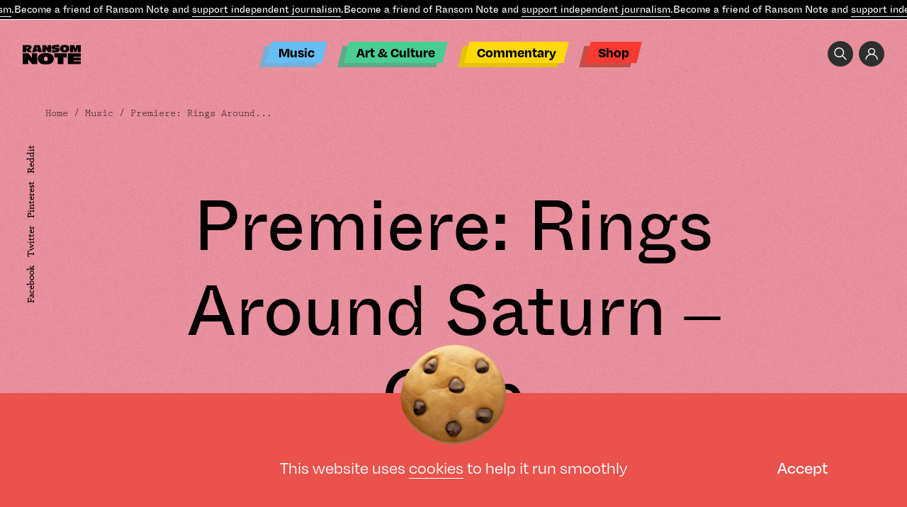

--- FILE ---
content_type: text/html; charset=UTF-8
request_url: https://www.theransomnote.com/music/premieres/premiere-rings-around-saturn-grip/
body_size: 24966
content:
<!DOCTYPE html>
<html lang="en" class="">
<head>
	    <title>Premiere: Rings Around Saturn - Grip - Ransom Note</title>
<!--    <link rel="icon" type="image/png" sizes="144x144"-->
<!--          href="--><!--/favicon/android-chrome-144x144.png">-->
<!--    <link rel="apple-touch-icon" sizes="180x180"-->
<!--          href="--><!--/favicon/apple-touch-icon.png">-->
<!--    <link rel="icon" type="image/png" sizes="32x32"-->
<!--          href="--><!--/favicon/favicon-32x32.png">-->
<!--    <link rel="icon" type="image/png" sizes="16x16"-->
<!--          href="--><!--/favicon/favicon-16x16.png">-->
<!--    <link rel="manifest"-->
<!--          href="--><!--/favicon/site.webmanifest">-->
<!--    <link rel="mask-icon"-->
<!--          href="--><!--/favicon/safari-pinned-tab.svg" color="#5bbad5">-->
<!--    <meta name="msapplication-TileColor" content="#da532c">-->
<!--    <meta name="msapplication-TileImage"-->
<!--        content="--><!--/favicon/mstile-150x150.png">-->
    <meta name="theme-color" content="#ffffff">

    <meta charset="UTF-8">
    <meta name="viewport" content="width=device-width, user-scalable=no">
	<meta name='robots' content='index, follow, max-image-preview:large, max-snippet:-1, max-video-preview:-1' />
	<style>img:is([sizes="auto" i], [sizes^="auto," i]) { contain-intrinsic-size: 3000px 1500px }</style>
	<!-- Global site tag (gtag.js) - Google Analytics -->
<script async src="https://www.googletagmanager.com/gtag/js?id=UA-35749086-2"></script>
<script>
  window.dataLayer = window.dataLayer || [];
  function gtag(){dataLayer.push(arguments);}
  gtag('js', new Date());

  gtag('config', 'UA-35749086-2');
</script><style>
#discourse-comments {display: none}
</style>		<script>var ajaxurl = 'https://www.theransomnote.com/wp-admin/admin-ajax.php';</script>
	
	<!-- This site is optimized with the Yoast SEO plugin v26.8 - https://yoast.com/product/yoast-seo-wordpress/ -->
	<link rel="canonical" href="https://www.theransomnote.com/music/premieres/premiere-rings-around-saturn-grip/" />
	<meta property="og:locale" content="en_GB" />
	<meta property="og:type" content="article" />
	<meta property="og:title" content="Premiere: Rings Around Saturn - Grip - Ransom Note" />
	<meta property="og:description" content="As he tugs his arms, the restraints sink deeper into his wrists. Difficult to see beyond the smoke-filled spotlight, the cardinal glow of cigarette embers and a faint light on the camcorder in front barely illuminates the room. &ldquo;Where am I?&rdquo;, he pleads in panicked tones. The silent response and whispered conference by his captors [&hellip;]" />
	<meta property="og:url" content="https://www.theransomnote.com/music/premieres/premiere-rings-around-saturn-grip/" />
	<meta property="og:site_name" content="Ransom Note" />
	<meta property="article:publisher" content="https://www.facebook.com/theransomnote" />
	<meta property="article:published_time" content="2021-08-24T07:36:51+00:00" />
	<meta property="article:modified_time" content="2021-09-24T08:36:10+00:00" />
	<meta property="og:image" content="https://www.theransomnote.com/wp-content/uploads/2021/08/02656e78-dae8-4ae0-9dc5-7df2240b14d4-scaled.jpg" />
	<meta property="og:image:width" content="2560" />
	<meta property="og:image:height" content="2560" />
	<meta property="og:image:type" content="image/jpeg" />
	<meta name="author" content="admin" />
	<meta name="twitter:card" content="summary_large_image" />
	<meta name="twitter:label1" content="Written by" />
	<meta name="twitter:data1" content="admin" />
	<meta name="twitter:label2" content="Estimated reading time" />
	<meta name="twitter:data2" content="1 minute" />
	<script type="application/ld+json" class="yoast-schema-graph">{"@context":"https://schema.org","@graph":[{"@type":"Article","@id":"https://www.theransomnote.com/music/premieres/premiere-rings-around-saturn-grip/#article","isPartOf":{"@id":"https://www.theransomnote.com/music/premieres/premiere-rings-around-saturn-grip/"},"author":{"name":"admin","@id":"https://www.theransomnote.com/#/schema/person/ed698d77baf2a61672482cee3cc7a9f8"},"headline":"Premiere: Rings Around Saturn &#8211; Grip","datePublished":"2021-08-24T07:36:51+00:00","dateModified":"2021-09-24T08:36:10+00:00","mainEntityOfPage":{"@id":"https://www.theransomnote.com/music/premieres/premiere-rings-around-saturn-grip/"},"wordCount":180,"publisher":{"@id":"https://www.theransomnote.com/#organization"},"image":{"@id":"https://www.theransomnote.com/music/premieres/premiere-rings-around-saturn-grip/#primaryimage"},"thumbnailUrl":"https://www.theransomnote.com/wp-content/uploads/2021/08/02656e78-dae8-4ae0-9dc5-7df2240b14d4-scaled.jpg","articleSection":["Premieres"],"inLanguage":"en-GB"},{"@type":"WebPage","@id":"https://www.theransomnote.com/music/premieres/premiere-rings-around-saturn-grip/","url":"https://www.theransomnote.com/music/premieres/premiere-rings-around-saturn-grip/","name":"Premiere: Rings Around Saturn - Grip - Ransom Note","isPartOf":{"@id":"https://www.theransomnote.com/#website"},"primaryImageOfPage":{"@id":"https://www.theransomnote.com/music/premieres/premiere-rings-around-saturn-grip/#primaryimage"},"image":{"@id":"https://www.theransomnote.com/music/premieres/premiere-rings-around-saturn-grip/#primaryimage"},"thumbnailUrl":"https://www.theransomnote.com/wp-content/uploads/2021/08/02656e78-dae8-4ae0-9dc5-7df2240b14d4-scaled.jpg","datePublished":"2021-08-24T07:36:51+00:00","dateModified":"2021-09-24T08:36:10+00:00","breadcrumb":{"@id":"https://www.theransomnote.com/music/premieres/premiere-rings-around-saturn-grip/#breadcrumb"},"inLanguage":"en-GB","potentialAction":[{"@type":"ReadAction","target":["https://www.theransomnote.com/music/premieres/premiere-rings-around-saturn-grip/"]}]},{"@type":"ImageObject","inLanguage":"en-GB","@id":"https://www.theransomnote.com/music/premieres/premiere-rings-around-saturn-grip/#primaryimage","url":"https://www.theransomnote.com/wp-content/uploads/2021/08/02656e78-dae8-4ae0-9dc5-7df2240b14d4-scaled.jpg","contentUrl":"https://www.theransomnote.com/wp-content/uploads/2021/08/02656e78-dae8-4ae0-9dc5-7df2240b14d4-scaled.jpg","width":2560,"height":2560},{"@type":"BreadcrumbList","@id":"https://www.theransomnote.com/music/premieres/premiere-rings-around-saturn-grip/#breadcrumb","itemListElement":[{"@type":"ListItem","position":1,"name":"Home","item":"https://www.theransomnote.com/"},{"@type":"ListItem","position":2,"name":"Premiere: Rings Around Saturn &#8211; Grip"}]},{"@type":"WebSite","@id":"https://www.theransomnote.com/#website","url":"https://www.theransomnote.com/","name":"Ransom Note","description":"Independent Journalism.","publisher":{"@id":"https://www.theransomnote.com/#organization"},"potentialAction":[{"@type":"SearchAction","target":{"@type":"EntryPoint","urlTemplate":"https://www.theransomnote.com/?s={search_term_string}"},"query-input":{"@type":"PropertyValueSpecification","valueRequired":true,"valueName":"search_term_string"}}],"inLanguage":"en-GB"},{"@type":"Organization","@id":"https://www.theransomnote.com/#organization","name":"Ransom Note","url":"https://www.theransomnote.com/","logo":{"@type":"ImageObject","inLanguage":"en-GB","@id":"https://www.theransomnote.com/#/schema/logo/image/","url":"https://theransomnote-com-static.s3.eu-west-1.amazonaws.com/wp-content/uploads/2025/02/07092639/RSN-Logo.png","contentUrl":"https://theransomnote-com-static.s3.eu-west-1.amazonaws.com/wp-content/uploads/2025/02/07092639/RSN-Logo.png","width":1000,"height":1000,"caption":"Ransom Note"},"image":{"@id":"https://www.theransomnote.com/#/schema/logo/image/"},"sameAs":["https://www.facebook.com/theransomnote"]},{"@type":"Person","@id":"https://www.theransomnote.com/#/schema/person/ed698d77baf2a61672482cee3cc7a9f8","name":"admin","image":{"@type":"ImageObject","inLanguage":"en-GB","@id":"https://www.theransomnote.com/#/schema/person/image/","url":"https://secure.gravatar.com/avatar/9212c49dc18f44497e64590226980f86787fae8e40bc4d8cfdac7fcca7f17e69?s=96&d=mm&r=g","contentUrl":"https://secure.gravatar.com/avatar/9212c49dc18f44497e64590226980f86787fae8e40bc4d8cfdac7fcca7f17e69?s=96&d=mm&r=g","caption":"admin"},"sameAs":["https://rnote.deepdesignagency.co.uk"],"url":"https://www.theransomnote.com/author/deep/"}]}</script>
	<!-- / Yoast SEO plugin. -->


		<script>
            var cssLoaded = function() {console.log('cssLoaded too soon')};
            var imageError = function() {console.log('imageError too soon')};
		</script>
	<style id='classic-theme-styles-inline-css' type='text/css'>
/*! This file is auto-generated */
.wp-block-button__link{color:#fff;background-color:#32373c;border-radius:9999px;box-shadow:none;text-decoration:none;padding:calc(.667em + 2px) calc(1.333em + 2px);font-size:1.125em}.wp-block-file__button{background:#32373c;color:#fff;text-decoration:none}
</style>
<style id='global-styles-inline-css' type='text/css'>
:root{--wp--preset--aspect-ratio--square: 1;--wp--preset--aspect-ratio--4-3: 4/3;--wp--preset--aspect-ratio--3-4: 3/4;--wp--preset--aspect-ratio--3-2: 3/2;--wp--preset--aspect-ratio--2-3: 2/3;--wp--preset--aspect-ratio--16-9: 16/9;--wp--preset--aspect-ratio--9-16: 9/16;--wp--preset--color--black: #000000;--wp--preset--color--cyan-bluish-gray: #abb8c3;--wp--preset--color--white: #ffffff;--wp--preset--color--pale-pink: #f78da7;--wp--preset--color--vivid-red: #cf2e2e;--wp--preset--color--luminous-vivid-orange: #ff6900;--wp--preset--color--luminous-vivid-amber: #fcb900;--wp--preset--color--light-green-cyan: #7bdcb5;--wp--preset--color--vivid-green-cyan: #00d084;--wp--preset--color--pale-cyan-blue: #8ed1fc;--wp--preset--color--vivid-cyan-blue: #0693e3;--wp--preset--color--vivid-purple: #9b51e0;--wp--preset--gradient--vivid-cyan-blue-to-vivid-purple: linear-gradient(135deg,rgba(6,147,227,1) 0%,rgb(155,81,224) 100%);--wp--preset--gradient--light-green-cyan-to-vivid-green-cyan: linear-gradient(135deg,rgb(122,220,180) 0%,rgb(0,208,130) 100%);--wp--preset--gradient--luminous-vivid-amber-to-luminous-vivid-orange: linear-gradient(135deg,rgba(252,185,0,1) 0%,rgba(255,105,0,1) 100%);--wp--preset--gradient--luminous-vivid-orange-to-vivid-red: linear-gradient(135deg,rgba(255,105,0,1) 0%,rgb(207,46,46) 100%);--wp--preset--gradient--very-light-gray-to-cyan-bluish-gray: linear-gradient(135deg,rgb(238,238,238) 0%,rgb(169,184,195) 100%);--wp--preset--gradient--cool-to-warm-spectrum: linear-gradient(135deg,rgb(74,234,220) 0%,rgb(151,120,209) 20%,rgb(207,42,186) 40%,rgb(238,44,130) 60%,rgb(251,105,98) 80%,rgb(254,248,76) 100%);--wp--preset--gradient--blush-light-purple: linear-gradient(135deg,rgb(255,206,236) 0%,rgb(152,150,240) 100%);--wp--preset--gradient--blush-bordeaux: linear-gradient(135deg,rgb(254,205,165) 0%,rgb(254,45,45) 50%,rgb(107,0,62) 100%);--wp--preset--gradient--luminous-dusk: linear-gradient(135deg,rgb(255,203,112) 0%,rgb(199,81,192) 50%,rgb(65,88,208) 100%);--wp--preset--gradient--pale-ocean: linear-gradient(135deg,rgb(255,245,203) 0%,rgb(182,227,212) 50%,rgb(51,167,181) 100%);--wp--preset--gradient--electric-grass: linear-gradient(135deg,rgb(202,248,128) 0%,rgb(113,206,126) 100%);--wp--preset--gradient--midnight: linear-gradient(135deg,rgb(2,3,129) 0%,rgb(40,116,252) 100%);--wp--preset--font-size--small: 13px;--wp--preset--font-size--medium: 20px;--wp--preset--font-size--large: 36px;--wp--preset--font-size--x-large: 42px;--wp--preset--spacing--20: 0.44rem;--wp--preset--spacing--30: 0.67rem;--wp--preset--spacing--40: 1rem;--wp--preset--spacing--50: 1.5rem;--wp--preset--spacing--60: 2.25rem;--wp--preset--spacing--70: 3.38rem;--wp--preset--spacing--80: 5.06rem;--wp--preset--shadow--natural: 6px 6px 9px rgba(0, 0, 0, 0.2);--wp--preset--shadow--deep: 12px 12px 50px rgba(0, 0, 0, 0.4);--wp--preset--shadow--sharp: 6px 6px 0px rgba(0, 0, 0, 0.2);--wp--preset--shadow--outlined: 6px 6px 0px -3px rgba(255, 255, 255, 1), 6px 6px rgba(0, 0, 0, 1);--wp--preset--shadow--crisp: 6px 6px 0px rgba(0, 0, 0, 1);}:where(.is-layout-flex){gap: 0.5em;}:where(.is-layout-grid){gap: 0.5em;}body .is-layout-flex{display: flex;}.is-layout-flex{flex-wrap: wrap;align-items: center;}.is-layout-flex > :is(*, div){margin: 0;}body .is-layout-grid{display: grid;}.is-layout-grid > :is(*, div){margin: 0;}:where(.wp-block-columns.is-layout-flex){gap: 2em;}:where(.wp-block-columns.is-layout-grid){gap: 2em;}:where(.wp-block-post-template.is-layout-flex){gap: 1.25em;}:where(.wp-block-post-template.is-layout-grid){gap: 1.25em;}.has-black-color{color: var(--wp--preset--color--black) !important;}.has-cyan-bluish-gray-color{color: var(--wp--preset--color--cyan-bluish-gray) !important;}.has-white-color{color: var(--wp--preset--color--white) !important;}.has-pale-pink-color{color: var(--wp--preset--color--pale-pink) !important;}.has-vivid-red-color{color: var(--wp--preset--color--vivid-red) !important;}.has-luminous-vivid-orange-color{color: var(--wp--preset--color--luminous-vivid-orange) !important;}.has-luminous-vivid-amber-color{color: var(--wp--preset--color--luminous-vivid-amber) !important;}.has-light-green-cyan-color{color: var(--wp--preset--color--light-green-cyan) !important;}.has-vivid-green-cyan-color{color: var(--wp--preset--color--vivid-green-cyan) !important;}.has-pale-cyan-blue-color{color: var(--wp--preset--color--pale-cyan-blue) !important;}.has-vivid-cyan-blue-color{color: var(--wp--preset--color--vivid-cyan-blue) !important;}.has-vivid-purple-color{color: var(--wp--preset--color--vivid-purple) !important;}.has-black-background-color{background-color: var(--wp--preset--color--black) !important;}.has-cyan-bluish-gray-background-color{background-color: var(--wp--preset--color--cyan-bluish-gray) !important;}.has-white-background-color{background-color: var(--wp--preset--color--white) !important;}.has-pale-pink-background-color{background-color: var(--wp--preset--color--pale-pink) !important;}.has-vivid-red-background-color{background-color: var(--wp--preset--color--vivid-red) !important;}.has-luminous-vivid-orange-background-color{background-color: var(--wp--preset--color--luminous-vivid-orange) !important;}.has-luminous-vivid-amber-background-color{background-color: var(--wp--preset--color--luminous-vivid-amber) !important;}.has-light-green-cyan-background-color{background-color: var(--wp--preset--color--light-green-cyan) !important;}.has-vivid-green-cyan-background-color{background-color: var(--wp--preset--color--vivid-green-cyan) !important;}.has-pale-cyan-blue-background-color{background-color: var(--wp--preset--color--pale-cyan-blue) !important;}.has-vivid-cyan-blue-background-color{background-color: var(--wp--preset--color--vivid-cyan-blue) !important;}.has-vivid-purple-background-color{background-color: var(--wp--preset--color--vivid-purple) !important;}.has-black-border-color{border-color: var(--wp--preset--color--black) !important;}.has-cyan-bluish-gray-border-color{border-color: var(--wp--preset--color--cyan-bluish-gray) !important;}.has-white-border-color{border-color: var(--wp--preset--color--white) !important;}.has-pale-pink-border-color{border-color: var(--wp--preset--color--pale-pink) !important;}.has-vivid-red-border-color{border-color: var(--wp--preset--color--vivid-red) !important;}.has-luminous-vivid-orange-border-color{border-color: var(--wp--preset--color--luminous-vivid-orange) !important;}.has-luminous-vivid-amber-border-color{border-color: var(--wp--preset--color--luminous-vivid-amber) !important;}.has-light-green-cyan-border-color{border-color: var(--wp--preset--color--light-green-cyan) !important;}.has-vivid-green-cyan-border-color{border-color: var(--wp--preset--color--vivid-green-cyan) !important;}.has-pale-cyan-blue-border-color{border-color: var(--wp--preset--color--pale-cyan-blue) !important;}.has-vivid-cyan-blue-border-color{border-color: var(--wp--preset--color--vivid-cyan-blue) !important;}.has-vivid-purple-border-color{border-color: var(--wp--preset--color--vivid-purple) !important;}.has-vivid-cyan-blue-to-vivid-purple-gradient-background{background: var(--wp--preset--gradient--vivid-cyan-blue-to-vivid-purple) !important;}.has-light-green-cyan-to-vivid-green-cyan-gradient-background{background: var(--wp--preset--gradient--light-green-cyan-to-vivid-green-cyan) !important;}.has-luminous-vivid-amber-to-luminous-vivid-orange-gradient-background{background: var(--wp--preset--gradient--luminous-vivid-amber-to-luminous-vivid-orange) !important;}.has-luminous-vivid-orange-to-vivid-red-gradient-background{background: var(--wp--preset--gradient--luminous-vivid-orange-to-vivid-red) !important;}.has-very-light-gray-to-cyan-bluish-gray-gradient-background{background: var(--wp--preset--gradient--very-light-gray-to-cyan-bluish-gray) !important;}.has-cool-to-warm-spectrum-gradient-background{background: var(--wp--preset--gradient--cool-to-warm-spectrum) !important;}.has-blush-light-purple-gradient-background{background: var(--wp--preset--gradient--blush-light-purple) !important;}.has-blush-bordeaux-gradient-background{background: var(--wp--preset--gradient--blush-bordeaux) !important;}.has-luminous-dusk-gradient-background{background: var(--wp--preset--gradient--luminous-dusk) !important;}.has-pale-ocean-gradient-background{background: var(--wp--preset--gradient--pale-ocean) !important;}.has-electric-grass-gradient-background{background: var(--wp--preset--gradient--electric-grass) !important;}.has-midnight-gradient-background{background: var(--wp--preset--gradient--midnight) !important;}.has-small-font-size{font-size: var(--wp--preset--font-size--small) !important;}.has-medium-font-size{font-size: var(--wp--preset--font-size--medium) !important;}.has-large-font-size{font-size: var(--wp--preset--font-size--large) !important;}.has-x-large-font-size{font-size: var(--wp--preset--font-size--x-large) !important;}
:where(.wp-block-post-template.is-layout-flex){gap: 1.25em;}:where(.wp-block-post-template.is-layout-grid){gap: 1.25em;}
:where(.wp-block-columns.is-layout-flex){gap: 2em;}:where(.wp-block-columns.is-layout-grid){gap: 2em;}
:root :where(.wp-block-pullquote){font-size: 1.5em;line-height: 1.6;}
</style>
<style>.b-o0{opacity:0;transition:opacity .4s ease;}.b-none{display: none;}img{transition:opacity .4s ease .4s;}img:not([src]){opacity:.001}a{color:inherit}@media screen and (max-width: 1023px) {.m-none {display: none}}html,body,ul,ol,h1,h2,h3,h4,h5,h6,p,input,pre{margin:0;padding:0}h1,h2,h3,h4,h5,h6{font-size:inherit;font-weight:inherit}pre{font-family:inherit}input{font-size:inherit}pre{white-space:normal}input,select,button,textarea{outline:none}a{text-decoration:none;color:inherit}input,textarea,select,button{-webkit-appearance:none;-webkit-border-radius:0;-moz-appearance:none}select::-ms-expand{display:none}textarea{overflow:auto}input::-webkit-input-placeholder,textarea::-webkit-input-placeholder{color:#fff;-moz-transition:color .2s ease-in-out;-o-transition:color .2s ease-in-out;-webkit-transition:color .2s ease-in-out;transition:color .2s ease-in-out}input:-moz-placeholder,textarea:-moz-placeholder{color:#fff;-moz-transition:color .2s ease-in-out;-o-transition:color .2s ease-in-out;-webkit-transition:color .2s ease-in-out;transition:color .2s ease-in-out}input::-moz-placeholder,textarea::-moz-placeholder{color:#fff;-moz-transition:color .2s ease-in-out;-o-transition:color .2s ease-in-out;-webkit-transition:color .2s ease-in-out;transition:color .2s ease-in-out}input:-ms-input-placeholder,textarea:-ms-input-placeholder{color:#fff;-moz-transition:color .2s ease-in-out;-o-transition:color .2s ease-in-out;-webkit-transition:color .2s ease-in-out;transition:color .2s ease-in-out}input:focus::-webkit-input-placeholder,textarea:focus::-webkit-input-placeholder{color:transparent !important}input:focus:-moz-placeholder,textarea:focus:-moz-placeholder{color:transparent !important}input:focus::-moz-placeholder,textarea:focus::-moz-placeholder{color:transparent !important}input:focus:-ms-input-placeholder,textarea:focus:-ms-input-placeholder{color:transparent !important}*{box-sizing:border-box}abbr[title]{border-bottom:none !important;cursor:inherit !important;text-decoration:none !important}.no-italic,address{font-style:normal}hr{margin:0;border:none;height:2px;border-bottom:1px solid}ins{text-decoration:none}html{font-size:10px;overflow-x:hidden;overflow-y:scroll}body{font-size:1.6rem;font-family:degular,sans-serif;font-weight:500;font-style:normal;color:#000;overflow-x:hidden;overflow-y:hidden;height:101vh;-webkit-font-smoothing:antialiased;-webkit-backface-visibility:hidden;-moz-osx-font-smoothing:grayscale}::-webkit-scrollbar{width:6px;height:1px;overflow:visible;background:transparent}::-webkit-scrollbar-thumb{background-color:#ff5319}::-webkit-scrollbar-track{background:transparent}#site-header .header-inner .top-moving-text{background-color:#000;color:#fff;border-bottom:1px solid #fff;white-space:nowrap;position:relative;z-index:500;overflow:hidden;-moz-transition:.4s ease;-o-transition:.4s ease;-webkit-transition:.4s ease;transition:.4s ease}#site-header .header-inner .top-moving-text>span{display:inline-block}#site-header .header-inner .top-moving-text>span p{font-size:1.4rem;font-family:ABCWhyteInktrap,"Lucida Console W01 Regular",serif;font-weight:400;font-style:normal;line-height:27px}#site-header .header-inner .top-moving-text>span a{border-bottom:1px solid;display: inline}@media screen and (max-width: 1023px){#site-header .header-inner .top-moving-text{margin-top:-30px}html:not(.opened-mega-menu):not(.opened-mobile-navigation) #site-header .header-inner .top-moving-text{margin-top:0}}#menu-header-menu{text-align:center}#site-header #menu-header-menu2,#site-header #menu-header-menu{list-style:none;text-align:left;padding-bottom:6px;position:relative}#site-header #menu-header-menu2 li,#site-header #menu-header-menu li{display:inline-block;color:#000;position:relative;font-size:2rem;font-family:ABCWhyteInktrap,"Lucida Console W01 Regular",serif;font-weight:400;font-style:normal;margin:0 .7em;white-space:nowrap}#site-header #menu-header-menu2 li>a,#site-header #menu-header-menu li>a{display:inline-block;padding:0 .7em;line-height:29px}#site-header #menu-header-menu2 li>a::before,#site-header #menu-header-menu li>a::before{content:"";width:100%;height:100%;top:0;left:0;position:absolute;z-index:-1;transform:skew(-14deg);background-color:#000}#site-header #menu-header-menu2 li>a::after,#site-header #menu-header-menu li>a::after{content:"";width:100%;height:100%;top:6px;left:-9px;position:absolute;z-index:-2;transform:skew(-14deg);background-color:#777}#site-header #menu-header-menu2 li.blue>a::before,#site-header #menu-header-menu li.blue>a::before{background-color:#66bef4}#site-header #menu-header-menu2 li.blue>a::after,#site-header #menu-header-menu li.blue>a::after{background-color:#76afd2}#site-header #menu-header-menu2 li.green>a::before,#site-header #menu-header-menu li.green>a::before{background-color:#48cd93}#site-header #menu-header-menu2 li.green>a::after,#site-header #menu-header-menu li.green>a::after{background-color:#5baa88}#site-header #menu-header-menu2 li.yellow>a::before,#site-header #menu-header-menu li.yellow>a::before{background-color:#ffd807}#site-header #menu-header-menu2 li.yellow>a::after,#site-header #menu-header-menu li.yellow>a::after{background-color:#e5c206}#site-header #menu-header-menu2 li.red>a::before,#site-header #menu-header-menu li.red>a::before{background-color:#f93a31}#site-header #menu-header-menu2 li.red>a::after,#site-header #menu-header-menu li.red>a::after{background-color:#c54d47}#site-header .header-navigation-cont{position:absolute;z-index:400;left:50%;top:-20px;-webkit-transform:translate(-50%, 0);-moz-transform:translate(-50%, 0);-ms-transform:translate(-50%, 0);-o-transform:translate(-50%, 0);transform:translate(-50%, 0);-moz-transition:all .4s ease;-o-transition:all .4s ease;-webkit-transition:all .4s ease;transition:all .4s ease}.header-fixed #site-header .header-navigation-cont{top:41px}#site-header .header-navigation-cont .inner #menu-header-menu{text-align:center}#site-header .header-navigation-cont-gravitation{position:absolute;width:100%;left:40%;-webkit-transform:translate(-50%, 0);-moz-transform:translate(-50%, 0);-ms-transform:translate(-50%, 0);-o-transform:translate(-50%, 0);transform:translate(-50%, 0);z-index:1000}#site-header .header-navigation-cont-gravitation .inner #menu-header-menu{text-align:center}.slider1>.move>.slide.current{opacity:1;visibility:visible}.slider1>.move>.slide.current .image{opacity:1;visibility:visible}.slider1>.move>.slide.current .text{opacity:1;visibility:visible}.slider1>.move>.slide.current+.slide{opacity:1;visibility:visible}.slider1>.move>.slide .text{margin-top:2em;opacity:0;visibility:hidden;-moz-transition:opacity .4s ease-in,visibility .4s ease-in;-o-transition:opacity .4s ease-in,visibility .4s ease-in;-webkit-transition:opacity .4s ease-in,visibility .4s ease-in;transition:opacity .4s ease-in,visibility .4s ease-in}@media screen and (min-width: 768px) and (max-width: 1023px){.slider1>.move>.slide .image{width:92%}}#site-header .header-inner{position:fixed;left:0;top:0;width:100%;background-color:transparent;z-index:1200}#site-header .header-navigation-cont .inner{position:absolute;width:100%;z-index:400;}#site-header .header-logo-cont{padding-top:96px;padding-bottom: 43px;}.slider1>.move>.slide:nth-child(odd) .image{-webkit-transform:rotate(10deg);-moz-transform:rotate(10deg);-o-transform:rotate(10deg);transform:rotate(10deg)}.slider1>.move>.slide .image{margin-left:4%;width:80%;margin-top:5%}@media screen and (max-width: 767px){.slider1>.move>.slide .image{width:120%;margin-left:-10%;opacity:0;visibility:hidden;-moz-transition:opacity .4s ease-in,visibility .4s ease-in;-o-transition:opacity .4s ease-in,visibility .4s ease-in;-webkit-transition:opacity .4s ease-in,visibility .4s ease-in;transition:opacity .4s ease-in,visibility .4s ease-in}}.well{max-width:1230px;width:90%}@media screen and (min-width: 1024px) and (max-width: 1439px){.well{max-width:922px}}@media screen and (min-width: 768px) and (max-width: 1023px){.well{max-width:691px}}@media screen and (max-width: 767px){.well{max-width:373px}}.wide-well{max-width:1360px;width:100%}@media screen and (min-width: 1024px) and (max-width: 1439px){.wide-well{max-width:1024px}}@media screen and (min-width: 768px) and (max-width: 1023px){.wide-well{max-width:768px}}@media screen and (max-width: 767px){.wide-well{max-width:414px}}.full-well{max-width:1999px;width:100%}.well,.wide-well,.full-well,.m-center{margin-right:auto;margin-left:auto}.m-center{margin-right:auto;margin-left:auto}.max-w51e{max-width: 51em}.max-w58e{max-width:58em;width:100%}.max-w47e{max-width:47em;width:100%}.pa{position:absolute}.pr{position:relative}.mt14{margin-top:14%}.mt5{margin-top:5%}.ml4{margin-left:4%}.mb9{margin-bottom:9%}.mt6{margin-top:6%}.mt8{margin-top:8%}.w11{width:11%}.ml-10 {margin-left: -10%;}.mt-5 {margin-top: -5%;}.mb-2 {margin-bottom: -2%;}.mr-10 {margin-right: -10%;}.w14{width:14%}.w92{width:92%}.w62{width: 62%;}.pb100{padding-bottom:100%}.w50{width:50%}.t0{top:0}.r0{right:0}.b0{bottom:0}.l0{left:0}.pb65{padding-bottom:65%}.w91{width:91%}.pt10{padding-top: 10%}.mb15{margin-bottom: 15%}.slider{height:100%;overflow:hidden}.slider .move{font-size:0;letter-spacing:0;width:100%;height:100%;white-space:nowrap}.slider .move .slide{font-size:1.8rem;height:100%;white-space:normal;vertical-align:top;display:inline-block}.slider .nav li{display:inline-block;cursor:pointer;padding-left:.5em;padding-right:.5em}.slider.method-fade .move{position:relative}.slider.method-fade .slide{height:auto;position:absolute;top:0;left:0;opacity:0;visibility:hidden;-moz-transition:opacity .8s ease-in,visibility .8s ease-in;-o-transition:opacity .8s ease-in,visibility .8s ease-in;-webkit-transition:opacity .8s ease-in,visibility .8s ease-in;transition:opacity .8s ease-in,visibility .8s ease-in}.background1{position:relative}.background1::after{content:"";background-color:#000;z-index:-1;position:absolute;bottom:0;left:0;height:56%;width:100%}@media screen and (max-width: 767px){.background1::after{height:70%}}.cover{position:relative;display:block}.cover.b-none{display:block}.cover>img,.cover>video{width:100%;height:100%;top:0;left:0;position:absolute;display:block;object-fit:cover}.pb33{padding-bottom:33%}.pb58{padding-bottom:58%}.rotate10{-webkit-transform:rotate(10deg);-moz-transform:rotate(10deg);-o-transform:rotate(10deg);transform:rotate(10deg)}.search-icon{background-image:url("[data-uri]");width:36px;height:36px;display:inline-block;background-size:18px;background-repeat:no-repeat;background-position:center;vertical-align:top;background-color:#2e2e2e;border-radius:100%}.acc-icon{background-image:url("[data-uri]");width:36px;height:36px;display:inline-block;background-size:18px;background-repeat:no-repeat;background-position:center;vertical-align:top;background-color:#2e2e2e;border-radius:100%}.a-block a,.span-block span,.block{display:block}#site-header .header-inner .right-top-buttons{font-size:0;margin:3rem 2.5% 3rem auto;width:16rem;text-align:right;-moz-transition:all .4s ease;-o-transition:all .4s ease;-webkit-transition:all .4s ease;transition:all .4s ease}@media screen and (max-width: 1023px){#site-header .header-inner .right-top-buttons{opacity: 0;visibility: hidden}}#site-header .header-inner .right-top-buttons>a{font-size:1.6rem;margin-left:.5em}.rotate33{-webkit-transform:rotate(33deg);-moz-transform:rotate(33deg);-o-transform:rotate(33deg);transform:rotate(33deg)}.slider.o-v{overflow:visible}.o-h{overflow:hidden}.slider1>.move>.slide:nth-child(even) .image{-webkit-transform:rotate(-10deg);-moz-transform:rotate(-10deg);-o-transform:rotate(-10deg);transform:rotate(-10deg)}.button1{font-family:prestige-elite-std,monospace;font-weight:400;font-style:normal}@media screen and (min-width: 768px){.button1{font-size:1.4rem;line-height:16px;color:#66bff4;padding:.5em 1.2em;display:inline-block;position:relative;-moz-transition:color .4s ease;-o-transition:color .4s ease;-webkit-transition:color .4s ease;transition:color .4s ease;z-index:1}.button1::after{content:"";transform:skew(-14deg);position:absolute;top:0;left:0;width:100%;height:100%;border:1px solid;-moz-transition:background .4s ease,border .4s ease;-o-transition:background .4s ease,border .4s ease;-webkit-transition:background .4s ease,border .4s ease;transition:background .4s ease,border .4s ease;z-index:-1}.button1:hover{color:#000}.button1:hover::after{background-color:#66bff4;border:1px solid #66bff4}}@media screen and (max-width: 767px){.button1::before{content:"";width:10px;height:10px;-webkit-transform:rotate(-45deg);-moz-transform:rotate(-45deg);-o-transform:rotate(-45deg);transform:rotate(-45deg);margin-right:.7em;display:inline-block;background-color:#66bff4}}.c-flex{display:flex;display:-webkit-flex;align-items:center;-webkit-align-items:center;flex-wrap:wrap;-webkit-flex-wrap:wrap}.next-slide-style>svg{stroke:#66bff4;width:100%;display:block;position:absolute;top:100%;stroke-dasharray:98px;stroke-dashoffset:98px;stroke-width:.05rem;}.button4>svg{width:100%;display:block;position:absolute;top:100%;stroke-dasharray:98px;stroke-dashoffset:98px;stroke-width:.05rem;}h1,.h1{font-size:7rem;line-height:1.2}h1.f10,.h1.f10{font-size:10rem}@media screen and (max-width: 767px){h1,.h1{font-size:5rem}}h2,.h2{font-size:7rem;font-weight:400;font-style:normal;line-height:1}h2:not(:last-child),.h2:not(:last-child){margin-bottom:.5em}@media screen and (max-width: 767px){h2,.h2{font-size:3.7rem}}h5,.h5{font-size:3rem;font-weight:300;font-style:normal;margin-bottom:.3em}@media screen and (max-width: 767px){h5,.h5{font-size:2rem}}.h5-mb1_5e h5,.h5-mb1_5e .h5{margin-bottom:1.5em}p{font-size:1.6rem;line-height:1.5}p:not(:last-child),.p:not(:last-child){margin-bottom:2.6em}@media screen and (max-width: 767px){p:not(:last-child),.p:not(:last-child){margin-bottom:1.5em}}.f1_4-p p,.f1_4-p .p{font-size:1.4rem}.f1_6-p p,.f1_6-p .p{font-size:1.6rem}.f1_4{font-size:1.4rem;line-height:1.25}.f1_6{font-size:1.6rem;line-height:1.25}.mb1e{margin-bottom:1em}.wht-fc{color:#fff}.h-col6 h1,.h-col6 h2,.h-col6 h3,.h-col6 h4,.h-col6 h5,.h-col6 h6{color:#66bff4}#site-header .header-inner .burger-menu{width:120px;height:20px;display:block;cursor:pointer;position:relative;margin:1.5em auto}@media screen and (min-width: 768px){#site-header .header-inner .burger-menu{display:none}}#site-header .header-inner .burger-menu span{width:100%;display:block;position:absolute;height:4px;left:0;background:#000;-webkit-transform:rotate(0deg);-moz-transform:rotate(0deg);-o-transform:rotate(0deg);transform:rotate(0deg);-moz-transition:.25s ease-in-out;-o-transition:.25s ease-in-out;-webkit-transition:.25s ease-in-out;transition:.25s ease-in-out}#site-header .header-inner .burger-menu span:nth-child(1){top:0}#site-header .header-inner .burger-menu span:nth-child(2){bottom:0}#site-header .main-mini-logo{width:82px;position:absolute;left:2.5%;top:calc(28px + 33px);}.main-logo{background-image:url("[data-uri]");width:100%;height:34px;display:inline-block;background-size:100%;background-repeat:no-repeat;background-position:center;vertical-align:top;padding-bottom:34%}@media screen and (max-width: 767px) {.mob-w25{width:25%}.mob-w100{width:100%}.mob-mt-18{margin-top:-18%}.mob-mr-15{margin-right:-15%}.mob-ml-15{margin-left:-15%}.mob-mb-8{margin-bottom:-8%}.span-block .mob-none,.mob-none{display:none}.slider1>.move>.slide .text {margin-top: 2em;}.vertical1 {margin-bottom: 1em;}.mob-mt5e{margin-top:5em}.mob-mb1e{margin-bottom:1em}.mob-rotate0{-webkit-transform:rotate(0deg);-moz-transform:rotate(0deg);-o-transform:rotate(0deg);transform:rotate(0deg)}}#cookie-popup {visibility: hidden;opacity: 0;-webkit-transform: translate(0, 150%);-moz-transform: translate(0, 150%);-ms-transform: translate(0, 150%);-o-transform: translate(0, 150%);transform: translate(0, 150%);-moz-transition:transform .4s ease-in-out;-o-transition:transform .4s ease-in-out;-webkit-transition:transform .4s ease-in-out;transition:transform .4s ease-in-out}#site-header.black-header{background-color:#000}#site-header.black-header .header-inner .top-moving-text{border-bottom-color:#000}#site-header.black-header .header-inner .search-icon,#site-header.black-header .header-inner .acc-icon{background-color:#000;filter:invert(1)}#site-header.black-header .main-logo{filter:invert(1)}#site-header.black-header .main-mini-logo{filter:invert(1)}.black-bg{background-color:#000}.pb16{padding-bottom:16%}#site-header.grey-header {background-color:#f0eeee}.col1-bg{background-color:#f0eeee}.header-gap{height:124px}.img-auto>video,.img-auto>img{width:100%;height:auto;display:block}.q-with-title{padding-top:15%;max-width:41em}.q-with-title .q-title{font-size:17.5rem;font-family:ABCWhyteInktrap,"Lucida Console W01 Regular",serif;font-weight:400;font-style:normal;line-height:.95;margin-bottom:.5em}@media screen and (max-width: 767px){.q-with-title .q-title{font-size:10rem}}.q-with-title .q-title>span:last-child{display:block;text-align:right}.q-with-title .q-text{max-width:27em}.q_sticker-0{position:absolute;left:0;top:40%;-webkit-transform:translate(0, -50%) rotate(27deg);-moz-transform:translate(0, -50%) rotate(27deg);-ms-transform:translate(0, -50%) rotate(27deg);-o-transform:translate(0, -50%) rotate(27deg);transform:translate(0, -50%) rotate(27deg);width:11%}.q_sticker-1{position:absolute;right:0;top:50%;width:17%;-webkit-transform:translate(0, -50%) rotate(-25deg);-moz-transform:translate(0, -50%) rotate(-25deg);-ms-transform:translate(0, -50%) rotate(-25deg);-o-transform:translate(0, -50%) rotate(-25deg);transform:translate(0, -50%) rotate(-25deg)}.breadcrumb{font-size:1.4rem;font-family:prestige-elite-std,monospace;font-weight:400;font-style:normal;margin-top:2em}.w10{width: 10%}.mb12{margin-bottom:12%}.pt4{padding-top:4%}.w43{width: 43%}.w51{width: 51%}.center{text-align:center}.c-inline{font-size:0;letter-spacing:initial}.c-inline>*{font-size:1.8rem;display:inline-block;vertical-align:top}.c-inline>.b-none{display:inline-block}.category-filter>*{margin:0 1em;font-size: 1.6rem}.category-filter>*.item>span{cursor:pointer}.category-filter>*.item>span::after{content:"";background-image:url("[data-uri]");width:10px;height:10px;display:inline-block;background-size:100%;background-repeat:no-repeat;background-position:center;vertical-align:top;margin-top:.4em;margin-left:.6em;}.category-filter>*.item.opened>span{text-decoration:underline}.category-filter>*.item.opened>span::after{-webkit-transform:rotate(180deg);-moz-transform:rotate(180deg);-o-transform:rotate(180deg);transform:rotate(180deg)}.category-filter>*.item .sub-items{display:none;font-size:1.4rem;font-family:prestige-elite-std,monospace;font-weight:400;font-style:normal;position:absolute;width:100%;left:0;margin-top:2em;}.pb103{padding-bottom:103%}.irregular-quicklinks>.item{width:32%;vertical-align:top;margin-bottom:6%}@media screen and (max-width: 767px){.irregular-quicklinks>.item.blank-item{display:none}}.archive .irregular-quicklinks>.item{margin-bottom:10%}.archive .irregular-quicklinks>.item.advertisement-box2{width:48%;margin-left:18%;margin-right:0 !important}.archive .irregular-quicklinks>.item.advertisement-box2>.fill{padding-bottom:84%}@media screen and (max-width: 767px){.irregular-quicklinks>.item{width:100%;margin-bottom:3em}}.as-start{align-self:flex-start;-webkit-align-self:flex-start}.rotate6{-webkit-transform:rotate(6deg);-moz-transform:rotate(6deg);-o-transform:rotate(6deg);transform:rotate(6deg)}.space-between{justify-content:space-between;-webkit-justify-content:space-between}.mb2e{margin-bottom:2em}.mt1_5e{margin-top:1.5em}.w95{width: 95%}.none{display: none}.w90{width: 90%}.max-w36e{max-width:36em;width:100%}#search-popup{display:none}.single-background1{position:relative}.single-background1::before{content:"";background-image:url("/wp-content/themes/rnote/images/Noise-Test-pink.gif");background-color:#fd9cab;position:absolute;width:100%;height:74%;top:0;left:0;z-index:-1}#single-container .share-buttons-fixed{position:fixed;-webkit-transform:rotate(-90deg);-moz-transform:rotate(-90deg);-ms-transform:rotate(-90deg);-o-transform:rotate(-90deg);transform:rotate(-90deg);left:2.5%;top:60%;transform-origin:top left;margin-left:.2em;font-size:1.4rem;font-family:calluna,serif;font-weight:400;font-style:normal;z-index:2}#single-container .share-buttons-fixed.bottom{top:auto;position:absolute;bottom:0}@media screen and (max-width: 1023px){#single-container .share-buttons-fixed{display:none}}#single-container .share-buttons-fixed>a{margin:0 .3em;display:inline-block}#single-container .huge-title{text-align:center;max-width:73em;margin:0 auto}#single-container .huge-title>h1{font-size:10rem;font-family:ABCWhyteInktrap,"Lucida Console W01 Regular",serif;font-weight:400;font-style:normal}@media screen and (min-width: 768px) and (max-width: 1023px){#single-container .huge-title>h1{font-size:6rem}}@media screen and (max-width: 767px){#single-container .huge-title>h1{font-size:3rem}}#single-container .huge-title>h1 strong{font-family:ivypresto-display,serif;font-weight:400;font-style:normal;display:block}</style><link rel="https://api.w.org/" href="https://www.theransomnote.com/wp-json/" /><link rel="alternate" title="JSON" type="application/json" href="https://www.theransomnote.com/wp-json/wp/v2/posts/32014" /><link rel="EditURI" type="application/rsd+xml" title="RSD" href="https://www.theransomnote.com/xmlrpc.php?rsd" />
<link rel='shortlink' href='https://www.theransomnote.com/?p=32014' />
<link rel="icon" href="https://www.theransomnote.com/wp-content/uploads/2022/01/cropped-mstile-144x144-1-32x32.png" sizes="32x32" />
<link rel="icon" href="https://www.theransomnote.com/wp-content/uploads/2022/01/cropped-mstile-144x144-1-192x192.png" sizes="192x192" />
<link rel="apple-touch-icon" href="https://www.theransomnote.com/wp-content/uploads/2022/01/cropped-mstile-144x144-1-180x180.png" />
<meta name="msapplication-TileImage" content="https://www.theransomnote.com/wp-content/uploads/2022/01/cropped-mstile-144x144-1-270x270.png" />
</head>
<body class="wp-singular post-template-default single single-post postid-32014 single-format-standard wp-theme-rnote">


<div id="site-header"
     class="">
		        <div class="single-post-top-header">
            <a href="/" class="block main-mini-logo"></a>
            <div class="inner center">
                <div class="title">Premiere: Rings Around Saturn &#8211; Grip</div>
                <div class="time"> Minute Read</div>
                <div class="scroll-page">
                    <div></div>
                </div>
            </div>
        </div>
	    <div class="header-inner">
        <div class="top-moving-text text-animation1">
            <span><p>Become a friend of Ransom Note and <a href="https://www.patreon.com/ransomnote">support independent journalism</a>.</p>
</span>
            <span><p>Become a friend of Ransom Note and <a href="https://www.patreon.com/ransomnote">support independent journalism</a>.</p>
</span>
            <span><p>Become a friend of Ransom Note and <a href="https://www.patreon.com/ransomnote">support independent journalism</a>.</p>
</span>
            <span><p>Become a friend of Ransom Note and <a href="https://www.patreon.com/ransomnote">support independent journalism</a>.</p>
</span>
            <span><p>Become a friend of Ransom Note and <a href="https://www.patreon.com/ransomnote">support independent journalism</a>.</p>
</span>
            <span><p>Become a friend of Ransom Note and <a href="https://www.patreon.com/ransomnote">support independent journalism</a>.</p>
</span>
            <span><p>Become a friend of Ransom Note and <a href="https://www.patreon.com/ransomnote">support independent journalism</a>.</p>
</span>
        </div>
	                <a href="/" class="block main-mini-logo"></a>
	            <div class="right-top-buttons">
            <a href="#" class="search-icon open-search-popup"></a>
            <a href="https://community.theransomnote.com/" class="acc-icon"></a>
        </div>
        <div class="burger-menu">
            <span></span>
            <span></span>
        </div>
        <div class="well header-navigation-cont m-none">
            <div class="inner">
			    <ul id="menu-header-menu" class="menu"><li id="menu-item-114" class="blue open-mega-menu music menu-item menu-item-type-custom menu-item-object-custom menu-item-114"><a href="/category/music/">Music</a></li>
<li id="menu-item-115" class="green open-mega-menu art menu-item menu-item-type-custom menu-item-object-custom menu-item-115"><a href="/category/art-culture/">Art &#038; Culture</a></li>
<li id="menu-item-116" class="yellow open-mega-menu commentary menu-item menu-item-type-custom menu-item-object-custom menu-item-116"><a href="/category/commentary/">Commentary</a></li>
<li id="menu-item-117" class="red menu-item menu-item-type-custom menu-item-object-custom menu-item-117"><a href="/shop/">Shop</a></li>
</ul>            </div>
        </div>
        <span class="exit-icon pa t0 r0 mr5 mt2_7e point open-mega-menu opened"></span>
    </div>
	</div>

<div id="site-content" class="pr">

	

    <article id="single-container" class="category-music">
        <div class="single-content-inner pr">
            <div class="share-buttons-fixed">
                <a href="https://www.facebook.com/sharer/sharer.php?u=https%3A%2F%2Fwww.theransomnote.com%2Fmusic%2Fpremieres%2Fpremiere-rings-around-saturn-grip%2F"
                   target="_blank">Facebook</a>
                <a href="https://twitter.com/intent/tweet?text=Premiere%3A+Rings+Around+Saturn+%26%238211%3B+Grip%0a&url=https%3A%2F%2Fwww.theransomnote.com%2Fmusic%2Fpremieres%2Fpremiere-rings-around-saturn-grip%2F"
                   target="_blank">Twitter</a>
                <a href="https://pinterest.com/pinthis?url=https%3A%2F%2Fwww.theransomnote.com%2Fmusic%2Fpremieres%2Fpremiere-rings-around-saturn-grip%2F"
                   target="_blank">Pinterest</a>
                <a href="https://reddit.com/submit?url=https%3A%2F%2Fwww.theransomnote.com%2Fmusic%2Fpremieres%2Fpremiere-rings-around-saturn-grip%2F&title=Premiere%3A+Rings+Around+Saturn+%26%238211%3B+Grip"
                   target="_blank">Reddit</a>
            </div>
            <div class="single-background1">
                <div class="header-gap"></div>
                <div class="w90 m-center">
                    <div class="breadcrumb">
                        <a href="/">Home</a> / <a href="https://www.theransomnote.com/category/music/">Music</a> / Premiere: Rings Around...                    </div>
                </div>
                <div class="well">
                    <div class="pt10 mb15">
                        <div class="huge-title ">
					        <h1>Premiere: Rings Around Saturn &#8211; Grip</h1>                        </div>
                        <div class="mt2e pb10 center">
                            &nbsp;                        </div>
				                                    <div class="intro-image img-auto">
						        <img data-src='https://www.theransomnote.com/wp-content/uploads/2021/08/02656e78-dae8-4ae0-9dc5-7df2240b14d4-scaled.jpg' alt='' class='imageResize ' data-width='2560' data-height='2560' data-cw='0' data-ch='0' width='2560' height='2560' data-meta='["300x300.jpg","1024x1024.jpg","150x150.jpg","768x768.jpg","1536x1536.jpg","2048x2048.jpg","999x1000.webp","300x300.webp","1000x1000.webp","1600x1600.webp","400x400.webp","200x200.webp","1200x1200.webp","1300x1300.webp","1099x1100.jpg","399x400.webp"]' onerror='imageError(this)'>                            </div>
				                            </div>
                </div>
            </div>
            <div class="well cat-author">
                <div class="w17 mob-w100 mob-mb2e as-start mt0_7e mb2e">
                    <div class="c-inline prestige-elite-font">
                        <div class="hexagon music"></div>
                        <div class="ml0_5e lh1_4">Music</div>
                    </div>
		                            </div>
            </div>

	        
                <div class="well">
                    <div class="max-w47e mb6 m-center f1_8-p strong-deg single-content text_block">
	                    <p>As he tugs his arms, the restraints sink deeper into his wrists. Difficult to see beyond the smoke-filled spotlight, the cardinal glow of cigarette embers and a faint light on the camcorder in front barely illuminates the room. &ldquo;Where am I?&rdquo;, he pleads in panicked tones. The silent response and whispered conference by his captors highlight the isolation of his detention and their disinterest in his well being. &ldquo;What could you want with me? I&rsquo;m nobody&rdquo;. The hum of the camcorder is paused whilst the shadowy figure leans into the light. &ldquo;Be quiet Mr. Lewis, you&rsquo;re here to be observed&rdquo;.</p>
<p>Out on Andy Garvey&rsquo;s Pure Space Recordings, Rings Around Saturn&rsquo;s latest release <em>Grip</em> is a galactic double-sider to be reckoned with. With two tracks of club-focused ominous exploration, the release builds the tension whilst jumping between dub breaks and skittering electro. Our pick is the title track, a 140bpm monster underwritten with complicated halftime rhythms and corrosive synths.</p>
<p><iframe src="https://www.youtube.com/embed/DuqUco0UZRY" width="800" height="449" allowfullscreen="allowfullscreen"></iframe></p>
<hr />
<p>Buy <a href="https://purespace.bandcamp.com/album/ps003">HERE</a>.</p>
                    </div>
                </div>
		        	                    <div class="well">
                <div class="share-buttons2 m-block center">
                    <div class="title">SHARE</div>
                    <div class="links">
                        <div>
                            <a href="https://www.facebook.com/sharer/sharer.php?u=https%3A%2F%2Fwww.theransomnote.com%2Fmusic%2Fpremieres%2Fpremiere-rings-around-saturn-grip%2F"
                               target="_blank">Facebook</a>
                        </div>
                        <div>
                            <a href="https://twitter.com/intent/tweet?text=Premiere%3A+Rings+Around+Saturn+%26%238211%3B+Grip%0a&url=https%3A%2F%2Fwww.theransomnote.com%2Fmusic%2Fpremieres%2Fpremiere-rings-around-saturn-grip%2F"
                               target="_blank">Twitter</a>
                        </div>
                        <div>
                            <a href="https://pinterest.com/pinthis?url=https%3A%2F%2Fwww.theransomnote.com%2Fmusic%2Fpremieres%2Fpremiere-rings-around-saturn-grip%2F"
                               target="_blank">Pinterest</a>
                        </div>
                        <div>
                            <a href="https://reddit.com/submit?url=https%3A%2F%2Fwww.theransomnote.com%2Fmusic%2Fpremieres%2Fpremiere-rings-around-saturn-grip%2F&title=Premiere%3A+Rings+Around+Saturn+%26%238211%3B+Grip"
                               target="_blank">Reddit</a>
                        </div>
                    </div>
                </div>
	                        </div>

        </div>
	                <div class="well">
                <div id='discourse-comments' class="mb10"></div>
                <script type="text/javascript">
                    window.DiscourseEmbed = {
                        discourseUrl: 'https://community.theransomnote.com/',
                        discourseEmbedUrl: 'https://www.theransomnote.com/music/premieres/premiere-rings-around-saturn-grip/'
                    };
                    (function () {
                        var d = document.createElement('script');
                        d.type = 'text/javascript';
                        d.async = true;
                        d.src = window.DiscourseEmbed.discourseUrl + 'javascripts/embed.js';
                        (document.getElementsByTagName('head')[0] || document.getElementsByTagName('body')[0]).appendChild(d);
                    })();
                </script>
            </div>
	            <div class="well">
            <div class="max-w60e m-center mb10">
                <div class="center f0 img-max-w100">
				                    </div>
            </div>
        </div>

	        </article>



<a href="#" class="back-to-top"></a>
</div>

<div id="site-footer" class="b-o0">
	    <div class="well c-flex space-between">
        <div class="w36 ml5 l-w48 l-ml0 as-start mob-none">
            <div class="w100 m-center pt1e">
                <div class="left-footer-tabs pb63 m-pb78 fill">
                    <ul id="left-footer-menu" class="menu"><li class="blue open-mega-menu music menu-item menu-item-type-custom menu-item-object-custom menu-item-114"><a href="/category/music/">Music</a></li>
<li class="green open-mega-menu art menu-item menu-item-type-custom menu-item-object-custom menu-item-115"><a href="/category/art-culture/">Art &#038; Culture</a></li>
<li class="yellow open-mega-menu commentary menu-item menu-item-type-custom menu-item-object-custom menu-item-116"><a href="/category/commentary/">Commentary</a></li>
<li class="red menu-item menu-item-type-custom menu-item-object-custom menu-item-117"><a href="/shop/">Shop</a></li>
</ul>                </div>
            </div>
        </div>
        <div class="w47 mob-w100 as-start pr">
            <ul class="footer-content">
				<li id="nav_menu-6" class="widget widget_nav_menu "><h2 class="widgettitle ">Stalk Us</h2><div class="menu-footer-social-menu-container"><ul id="menu-footer-social-menu" class="menu"><li id="menu-item-105" class="menu-item menu-item-type-custom menu-item-object-custom menu-item-105"><a href="https://twitter.com/ransomnoted">Twitter</a></li>
<li id="menu-item-106" class="menu-item menu-item-type-custom menu-item-object-custom menu-item-106"><a href="https://www.instagram.com/thisisransomnote/?hl=en">Instagram</a></li>
<li id="menu-item-107" class="menu-item menu-item-type-custom menu-item-object-custom menu-item-107"><a href="https://www.facebook.com/theransomnote">Facebook</a></li>
</ul></div></li><li id="nav_menu-5" class="widget widget_nav_menu "><h2 class="widgettitle ">Contact</h2><div class="menu-footer-menu-4-container"><ul id="menu-footer-menu-4" class="menu"><li id="menu-item-414" class="menu-title menu-item menu-item-type-post_type menu-item-object-page menu-item-414"><a href="https://www.theransomnote.com/contact-us/">Contact</a></li>
<li id="menu-item-102" class="menu-item menu-item-type-custom menu-item-object-custom menu-item-102"><a href="/cdn-cgi/l/email-protection#1f7a7b766b706d767e735f6b777a6d7e716c707271706b7a317c70316a74">Get involved</a></li>
<li id="menu-item-103" class="menu-item menu-item-type-custom menu-item-object-custom menu-item-103"><a href="/cdn-cgi/l/email-protection#80e5e4e9f4eff2e9e1ecc0f4e8e5f2e1eef3efedeeeff4e5aee3efaef5eb">Send us Music</a></li>
<li id="menu-item-104" class="menu-item menu-item-type-custom menu-item-object-custom menu-item-104"><a href="/cdn-cgi/l/email-protection#4421202d302b362d252804302c2136252a372b292a2b30216a272b6a312f">Enquiry</a></li>
</ul></div></li><li id="nav_menu-2" class="widget widget_nav_menu "><h2 class="widgettitle ">About</h2><div class="menu-footer-menu-1-container"><ul id="menu-footer-menu-1" class="menu"><li id="menu-item-514" class="menu-title menu-item menu-item-type-post_type menu-item-object-page menu-item-514"><a href="https://www.theransomnote.com/about-us/">About</a></li>
<li id="menu-item-93" class="menu-item menu-item-type-custom menu-item-object-custom menu-item-93"><a href="https://www.patreon.com/ransomnote">Become a Friend</a></li>
<li id="menu-item-94" class="menu-item menu-item-type-custom menu-item-object-custom menu-item-94"><a href="https://community.theransomnote.com/">Join the Community</a></li>
<li id="menu-item-96" class="menu-item menu-item-type-custom menu-item-object-custom menu-item-96"><a href="/manifesto/">Code of Conduct</a></li>
<li id="menu-item-36424" class="menu-item menu-item-type-post_type menu-item-object-page menu-item-36424"><a href="https://www.theransomnote.com/subscribe/">Subscribe</a></li>
</ul></div></li><li id="nav_menu-3" class="widget widget_nav_menu "><h2 class="widgettitle ">Advertising</h2><div class="menu-footer-menu-2-container"><ul id="menu-footer-menu-2" class="menu"><li id="menu-item-412" class="menu-title menu-item menu-item-type-custom menu-item-object-custom menu-item-412"><a href="/advertising">Advertising</a></li>
<li id="menu-item-99" class="menu-item menu-item-type-custom menu-item-object-custom menu-item-99"><a href="/advertising">Advertising Opportunities</a></li>
</ul></div></li><li id="nav_menu-4" class="widget widget_nav_menu "><h2 class="widgettitle ">Affiliate Links</h2><div class="menu-footer-menu-3-container"><ul id="menu-footer-menu-3" class="menu"><li id="menu-item-413" class="menu-title mob-none menu-item menu-item-type-custom menu-item-object-custom menu-item-413"><a>Affiliate Links</a></li>
<li id="menu-item-100" class="menu-item menu-item-type-custom menu-item-object-custom menu-item-100"><a href="https://www.eventcube.io/">Eventcube</a></li>
<li id="menu-item-101" class="menu-item menu-item-type-custom menu-item-object-custom menu-item-101"><a href="http://mumu.agency/">Mumu</a></li>
</ul></div></li>            </ul>
            <div class="footer-mobile-icons">
				                    <a href="https://twitter.com/ransomnoted" target="_blank"
                       class="twitter-icon mb1_5e"></a>
								                    <a href="https://www.instagram.com/thisisransomnote/" target="_blank"
                       class="instagram-icon mb1_5e"></a>
								                    <a href="https://www.facebook.com/theransomnote" target="_blank"
                       class="facebook-icon"></a>
				            </div>
            <div class="o-h mt1e lh1_5">
                <div class="fl">&copy; The Culture Space LTD 2026. <span class="mob-block2">All Rights Reserved</span>
                </div>
                <div class="fr mob-fl mob-w100"><a href="https://www.deep.co.uk/" target="_blank">Design by Deep</a>
                </div>
            </div>
        </div>
    </div>
    <div>
	            <div id="mega-menu">
			                <div class="inner-cont music">
                                            <ul class="nav" style="display: none">
                                                                <li><a href="/category/music/">See all</a></li>
                                                                    <li><a href="/category/music/interviews/">Interviews</a></li>
                                                                    <li><a href="/category/music/mixes/">Mixes</a></li>
                                                                    <li><a href="/category/music/playlists/">Playlists</a></li>
                                                                    <li><a href="/category/music/premieres/">Premieres</a></li>
                                                                    <li><a href="/category/music/news/">News</a></li>
                                                                    <li><a href="/category/music/events-music/">Events</a></li>
                                                                    <li><a href="/category/music/reviews/">Reviews</a></li>
                                                                    <li><a href="/category/music/">See all</a></li>
                                                                    <li><a href="/category/music/interviews/">Interviews</a></li>
                                                                    <li><a href="/category/music/mixes/">Mixes</a></li>
                                                                    <li><a href="/category/music/playlists/">Playlists</a></li>
                                                                    <li><a href="/category/music/premieres/">Premieres</a></li>
                                                                    <li><a href="/category/music/news/">News</a></li>
                                                                    <li><a href="/category/music/events-music/">Events</a></li>
                                                                    <li><a href="/category/music/reviews/">Reviews</a></li>
                                                                    <li><a href="/category/music/">See all</a></li>
                                                                    <li><a href="/category/music/interviews/">Interviews</a></li>
                                                                    <li><a href="/category/music/mixes/">Mixes</a></li>
                                                                    <li><a href="/category/music/playlists/">Playlists</a></li>
                                                                    <li><a href="/category/music/premieres/">Premieres</a></li>
                                                                    <li><a href="/category/music/news/">News</a></li>
                                                                    <li><a href="/category/music/events-music/">Events</a></li>
                                                                    <li><a href="/category/music/reviews/">Reviews</a></li>
                                                                    <li><a href="/category/music/">See all</a></li>
                                                                    <li><a href="/category/music/interviews/">Interviews</a></li>
                                                                    <li><a href="/category/music/mixes/">Mixes</a></li>
                                                                    <li><a href="/category/music/playlists/">Playlists</a></li>
                                                                    <li><a href="/category/music/premieres/">Premieres</a></li>
                                                                    <li><a href="/category/music/news/">News</a></li>
                                                                    <li><a href="/category/music/events-music/">Events</a></li>
                                                                    <li><a href="/category/music/reviews/">Reviews</a></li>
                                                                    <li><a href="/category/music/">See all</a></li>
                                                                    <li><a href="/category/music/interviews/">Interviews</a></li>
                                                                    <li><a href="/category/music/mixes/">Mixes</a></li>
                                                                    <li><a href="/category/music/playlists/">Playlists</a></li>
                                                                    <li><a href="/category/music/premieres/">Premieres</a></li>
                                                                    <li><a href="/category/music/news/">News</a></li>
                                                                    <li><a href="/category/music/events-music/">Events</a></li>
                                                                    <li><a href="/category/music/reviews/">Reviews</a></li>
                                                                    <li><a href="/category/music/">See all</a></li>
                                                                    <li><a href="/category/music/interviews/">Interviews</a></li>
                                                                    <li><a href="/category/music/mixes/">Mixes</a></li>
                                                                    <li><a href="/category/music/playlists/">Playlists</a></li>
                                                                    <li><a href="/category/music/premieres/">Premieres</a></li>
                                                                    <li><a href="/category/music/news/">News</a></li>
                                                                    <li><a href="/category/music/events-music/">Events</a></li>
                                                                    <li><a href="/category/music/reviews/">Reviews</a></li>
                                                                    <li><a href="/category/music/">See all</a></li>
                                                                    <li><a href="/category/music/interviews/">Interviews</a></li>
                                                                    <li><a href="/category/music/mixes/">Mixes</a></li>
                                                                    <li><a href="/category/music/playlists/">Playlists</a></li>
                                                                    <li><a href="/category/music/premieres/">Premieres</a></li>
                                                                    <li><a href="/category/music/news/">News</a></li>
                                                                    <li><a href="/category/music/events-music/">Events</a></li>
                                                                    <li><a href="/category/music/reviews/">Reviews</a></li>
                                                                    <li><a href="/category/music/">See all</a></li>
                                                                    <li><a href="/category/music/interviews/">Interviews</a></li>
                                                                    <li><a href="/category/music/mixes/">Mixes</a></li>
                                                                    <li><a href="/category/music/playlists/">Playlists</a></li>
                                                                    <li><a href="/category/music/premieres/">Premieres</a></li>
                                                                    <li><a href="/category/music/news/">News</a></li>
                                                                    <li><a href="/category/music/events-music/">Events</a></li>
                                                                    <li><a href="/category/music/reviews/">Reviews</a></li>
                                                                    <li><a href="/category/music/">See all</a></li>
                                                                    <li><a href="/category/music/interviews/">Interviews</a></li>
                                                                    <li><a href="/category/music/mixes/">Mixes</a></li>
                                                                    <li><a href="/category/music/playlists/">Playlists</a></li>
                                                                    <li><a href="/category/music/premieres/">Premieres</a></li>
                                                                    <li><a href="/category/music/news/">News</a></li>
                                                                    <li><a href="/category/music/events-music/">Events</a></li>
                                                                    <li><a href="/category/music/reviews/">Reviews</a></li>
                                                                    <li><a href="/category/music/">See all</a></li>
                                                                    <li><a href="/category/music/interviews/">Interviews</a></li>
                                                                    <li><a href="/category/music/mixes/">Mixes</a></li>
                                                                    <li><a href="/category/music/playlists/">Playlists</a></li>
                                                                    <li><a href="/category/music/premieres/">Premieres</a></li>
                                                                    <li><a href="/category/music/news/">News</a></li>
                                                                    <li><a href="/category/music/events-music/">Events</a></li>
                                                                    <li><a href="/category/music/reviews/">Reviews</a></li>
                                                        </ul>
                                        <div class="right-section none">
						                            <div class="must-read">
                                <h4 class="title">
                                    Must Reads
                                </h4>
                                <div class="inner">
									                                        <a href="https://www.theransomnote.com/music/playlists/how-to-fall-asleep-with-discovery-zone/">
                                            <h5>How To Fall Asleep with Discovery Zone</h5>
                                            <h6>A dreamy playlist from the NYC pop producer</h6>
                                            <div class="image">
                                                <div class="pb100 cover">
													<img data-src='https://www.theransomnote.com/wp-content/uploads/2024/03/JJ_ANDIE_35mm-24-scaled.jpg' alt='JJ_ANDIE_35mm-24' class='imageResize ' data-width='1706' data-height='2560' data-cw='0' data-ch='0' width='1706' height='2560' data-meta='["200x300.jpg","683x1024.jpg","150x150.jpg","768x1152.jpg","1024x1536.jpg","1365x2048.jpg","1705x2559.webp","733x1100.webp","933x1400.webp","1000x1500.webp","999x1500.jpg","932x1400.webp","667x1000.jpg","1066x1600.jpg","1067x1600.jpg","1705x2558.jpg","934x1400.webp","266x400.webp","1267x1900.jpg","1400x2100.jpg","599x900.webp","1068x1600.jpg","1132x1700.jpg","334x500.webp","934x1400.jpg","734x1100.jpg","999x1500.webp","600x600.webp","300x300.webp","700x700.webp","400x400.webp","1132x1700.webp","800x1200.jpg","984x571.jpg","737x428.jpg","405x235.jpg","1599x2400.webp","636x369.jpg","332x500.jpg","800x800.webp","199x300.webp","800x800.jpg","401x600.webp","333x500.jpg","667x1000.webp","200x300.webp","933x1400.jpg","1705x2559.jpg","333x500.webp","1001x1500.webp","400x600.jpg","600x600.jpg","666x1000.webp","199x300.jpg","400x600.webp","1266x1900.webp","266x400.jpg","799x1200.jpg","1133x1700.jpg","200x300.jpg","133x200.webp","134x200.webp","267x400.webp","500x500.webp","500x500.jpg","1399x2100.webp","799x1200.webp","201x300.jpg","300x300.jpg","399x600.webp","1399x2100.jpg","201x300.webp","466x700.webp","1000x1000.webp","700x700.jpg","100x100.webp","200x200.webp","100x100.jpg","200x200.jpg","600x900.webp","267x400.jpg","400x400.jpg","600x900.jpg","900x900.webp","1334x2000.webp","534x800.webp","1333x2000.webp","468x700.webp","800x1200.webp","734x1100.webp","1066x1600.webp","1200x1800.webp","1266x1900.jpg","1705x2560.webp","467x700.webp","1466x2200.webp"]' onerror='imageError(this)'>                                                </div>
                                            </div>
                                        </a>
									                                        <a href="https://www.theransomnote.com/music/interviews/acid-rain-on-the-streets-of-glasgow-with-domenic-cappello/">
                                            <h5>Acid Rain on the streets of Glasgow with Domenic Cappello</h5>
                                            <h6>In conversation with the Sub Club resident</h6>
                                            <div class="image">
                                                <div class="pb100 cover">
													<img data-src='https://www.theransomnote.com/wp-content/uploads/2024/04/Dom-subclub.jpg' alt='Dom subclub' class='imageResize ' data-width='1066' data-height='905' data-cw='0' data-ch='0' width='1066' height='905' data-meta='["300x255.jpg","1024x869.jpg","150x150.jpg","768x652.jpg","100x100.webp","200x200.webp","100x100.jpg","200x200.jpg","300x300.webp","400x400.webp","300x300.jpg","1065x904.webp"]' onerror='imageError(this)'>                                                </div>
                                            </div>
                                        </a>
									                                        <a href="https://www.theransomnote.com/music/the-paradoxe-of-paris-meet-the-new-school/">
                                            <h5>The Paradoxe of Paris – Meet the New School</h5>
                                            <h6>The changing face of the French capital</h6>
                                            <div class="image">
                                                <div class="pb100 cover">
													<img data-src='https://www.theransomnote.com/wp-content/uploads/2024/04/pdoxclub.jpg' alt='pdoxclub' class='imageResize ' data-width='1170' data-height='963' data-cw='0' data-ch='0' width='1170' height='963' data-meta='["300x247.jpg","1024x843.jpg","150x150.jpg","768x632.jpg","100x100.webp","200x200.webp","100x100.jpg","200x200.jpg","300x300.webp","300x300.jpg","1169x962.webp"]' onerror='imageError(this)'>                                                </div>
                                            </div>
                                        </a>
									                                </div>
                            </div>
						                            <div class="trending-track">
                                <h4 class="title">
                                    Trending track
                                </h4>
                                <div class="shuffle"></div>
                                <div class="inner">
									                                        <div class="item current">
                                            <div class="image">
                                                <div class="pb100 cover">
													<img data-src='https://www.theransomnote.com/wp-content/uploads/2024/04/a3122740774_10.jpg' alt='a3122740774_10' class='imageResize ' data-width='1185' data-height='1200' data-cw='0' data-ch='0' width='1185' height='1200' data-meta='["296x300.jpg","1011x1024.jpg","150x150.jpg","768x778.jpg","200x200.webp","400x400.webp","200x200.jpg","300x300.webp","400x400.jpg","300x300.jpg","100x100.webp","500x500.webp","600x600.jpg","1184x1199.webp"]' onerror='imageError(this)'>                                                </div>
                                            </div>
                                            <div class="content">
                                                <h5>Tokyo</h5>
                                                <h6>Centuras</h6>
                                                <a href="https://richardsen.bandcamp.com/track/centuras-tokyo"
                                                   class="button4 col2-fc i-block mt4e">Shop Now
                                                    <svg width="61.383mm" fill="none" height="3mm" version="1.1"
                                                         viewBox="0 0 61.383 3" xmlns="http://www.w3.org/2000/svg">
                                                        <path d="m61.138 1.3227s-34.39-1.6656-61.04-0.93079c9.4059 0.34292 29.638 1.1267 36.84 1.4697"></path>
                                                    </svg>
                                                </a>
                                            </div>
                                        </div>
									                                        <div class="item ">
                                            <div class="image">
                                                <div class="pb100 cover">
													<img data-src='https://www.theransomnote.com/wp-content/uploads/2024/04/a2392481158_10.jpg' alt='a2392481158_10' class='imageResize ' data-width='1200' data-height='1200' data-cw='0' data-ch='0' width='1200' height='1200' data-meta='["300x300.jpg","1024x1024.jpg","150x150.jpg","768x768.jpg","200x200.webp","400x400.webp","200x200.jpg","300x300.webp","400x400.jpg","100x100.webp","500x500.webp","600x600.jpg","1199x1199.webp"]' onerror='imageError(this)'>                                                </div>
                                            </div>
                                            <div class="content">
                                                <h5>Que Quiere Usted (Marc Romboy Remix)</h5>
                                                <h6>Bawrut</h6>
                                                <a href="https://bawrut.bandcamp.com/track/que-quiere-usted-marc-romboy-remix-2"
                                                   class="button4 col2-fc i-block mt4e">Shop Now
                                                    <svg width="61.383mm" fill="none" height="3mm" version="1.1"
                                                         viewBox="0 0 61.383 3" xmlns="http://www.w3.org/2000/svg">
                                                        <path d="m61.138 1.3227s-34.39-1.6656-61.04-0.93079c9.4059 0.34292 29.638 1.1267 36.84 1.4697"></path>
                                                    </svg>
                                                </a>
                                            </div>
                                        </div>
									                                </div>
                            </div>
						                    </div>
                </div>
			                <div class="inner-cont art">
                                            <ul class="nav" style="display: none">
                                                                <li><a href="/category/art-culture/featured/">Featured</a></li>
                                                                    <li><a href="/category/art-culture/">See all</a></li>
                                                                    <li><a href="/category/art-culture/reviews-art-culture/">Reviews</a></li>
                                                                    <li><a href="/category/art-culture/news-art-culture/">News</a></li>
                                                                    <li><a href="/category/art-culture/events/">Events</a></li>
                                                                    <li><a href="/category/art-culture/featured/">Featured</a></li>
                                                                    <li><a href="/category/art-culture/">See all</a></li>
                                                                    <li><a href="/category/art-culture/reviews-art-culture/">Reviews</a></li>
                                                                    <li><a href="/category/art-culture/news-art-culture/">News</a></li>
                                                                    <li><a href="/category/art-culture/events/">Events</a></li>
                                                                    <li><a href="/category/art-culture/featured/">Featured</a></li>
                                                                    <li><a href="/category/art-culture/">See all</a></li>
                                                                    <li><a href="/category/art-culture/reviews-art-culture/">Reviews</a></li>
                                                                    <li><a href="/category/art-culture/news-art-culture/">News</a></li>
                                                                    <li><a href="/category/art-culture/events/">Events</a></li>
                                                                    <li><a href="/category/art-culture/featured/">Featured</a></li>
                                                                    <li><a href="/category/art-culture/">See all</a></li>
                                                                    <li><a href="/category/art-culture/reviews-art-culture/">Reviews</a></li>
                                                                    <li><a href="/category/art-culture/news-art-culture/">News</a></li>
                                                                    <li><a href="/category/art-culture/events/">Events</a></li>
                                                                    <li><a href="/category/art-culture/featured/">Featured</a></li>
                                                                    <li><a href="/category/art-culture/">See all</a></li>
                                                                    <li><a href="/category/art-culture/reviews-art-culture/">Reviews</a></li>
                                                                    <li><a href="/category/art-culture/news-art-culture/">News</a></li>
                                                                    <li><a href="/category/art-culture/events/">Events</a></li>
                                                                    <li><a href="/category/art-culture/featured/">Featured</a></li>
                                                                    <li><a href="/category/art-culture/">See all</a></li>
                                                                    <li><a href="/category/art-culture/reviews-art-culture/">Reviews</a></li>
                                                                    <li><a href="/category/art-culture/news-art-culture/">News</a></li>
                                                                    <li><a href="/category/art-culture/events/">Events</a></li>
                                                                    <li><a href="/category/art-culture/featured/">Featured</a></li>
                                                                    <li><a href="/category/art-culture/">See all</a></li>
                                                                    <li><a href="/category/art-culture/reviews-art-culture/">Reviews</a></li>
                                                                    <li><a href="/category/art-culture/news-art-culture/">News</a></li>
                                                                    <li><a href="/category/art-culture/events/">Events</a></li>
                                                                    <li><a href="/category/art-culture/featured/">Featured</a></li>
                                                                    <li><a href="/category/art-culture/">See all</a></li>
                                                                    <li><a href="/category/art-culture/reviews-art-culture/">Reviews</a></li>
                                                                    <li><a href="/category/art-culture/news-art-culture/">News</a></li>
                                                                    <li><a href="/category/art-culture/events/">Events</a></li>
                                                                    <li><a href="/category/art-culture/featured/">Featured</a></li>
                                                                    <li><a href="/category/art-culture/">See all</a></li>
                                                                    <li><a href="/category/art-culture/reviews-art-culture/">Reviews</a></li>
                                                                    <li><a href="/category/art-culture/news-art-culture/">News</a></li>
                                                                    <li><a href="/category/art-culture/events/">Events</a></li>
                                                                    <li><a href="/category/art-culture/featured/">Featured</a></li>
                                                                    <li><a href="/category/art-culture/">See all</a></li>
                                                                    <li><a href="/category/art-culture/reviews-art-culture/">Reviews</a></li>
                                                                    <li><a href="/category/art-culture/news-art-culture/">News</a></li>
                                                                    <li><a href="/category/art-culture/events/">Events</a></li>
                                                                    <li><a href="/category/art-culture/featured/">Featured</a></li>
                                                                    <li><a href="/category/art-culture/">See all</a></li>
                                                                    <li><a href="/category/art-culture/reviews-art-culture/">Reviews</a></li>
                                                                    <li><a href="/category/art-culture/news-art-culture/">News</a></li>
                                                                    <li><a href="/category/art-culture/events/">Events</a></li>
                                                                    <li><a href="/category/art-culture/featured/">Featured</a></li>
                                                                    <li><a href="/category/art-culture/">See all</a></li>
                                                                    <li><a href="/category/art-culture/reviews-art-culture/">Reviews</a></li>
                                                                    <li><a href="/category/art-culture/news-art-culture/">News</a></li>
                                                                    <li><a href="/category/art-culture/events/">Events</a></li>
                                                                    <li><a href="/category/art-culture/featured/">Featured</a></li>
                                                                    <li><a href="/category/art-culture/">See all</a></li>
                                                                    <li><a href="/category/art-culture/reviews-art-culture/">Reviews</a></li>
                                                                    <li><a href="/category/art-culture/news-art-culture/">News</a></li>
                                                                    <li><a href="/category/art-culture/events/">Events</a></li>
                                                                    <li><a href="/category/art-culture/featured/">Featured</a></li>
                                                                    <li><a href="/category/art-culture/">See all</a></li>
                                                                    <li><a href="/category/art-culture/reviews-art-culture/">Reviews</a></li>
                                                                    <li><a href="/category/art-culture/news-art-culture/">News</a></li>
                                                                    <li><a href="/category/art-culture/events/">Events</a></li>
                                                                    <li><a href="/category/art-culture/featured/">Featured</a></li>
                                                                    <li><a href="/category/art-culture/">See all</a></li>
                                                                    <li><a href="/category/art-culture/reviews-art-culture/">Reviews</a></li>
                                                                    <li><a href="/category/art-culture/news-art-culture/">News</a></li>
                                                                    <li><a href="/category/art-culture/events/">Events</a></li>
                                                                    <li><a href="/category/art-culture/featured/">Featured</a></li>
                                                                    <li><a href="/category/art-culture/">See all</a></li>
                                                                    <li><a href="/category/art-culture/reviews-art-culture/">Reviews</a></li>
                                                                    <li><a href="/category/art-culture/news-art-culture/">News</a></li>
                                                                    <li><a href="/category/art-culture/events/">Events</a></li>
                                                        </ul>
                                        <div class="right-section none">
						                            <div class="must-read">
                                <h4 class="title">
                                    Must Reads
                                </h4>
                                <div class="inner">
									                                        <a href="https://www.theransomnote.com/music/featured-music/track-by-track-maria-w-horn-panoptikon/">
                                            <h5>Track By Track: Maria W Horn – Panoptikon</h5>
                                            <h6>Delving into the haunting depths of the decommissioned Vita Duvan panopticon prison in Luleå, Sweden</h6>
                                            <div class="image">
                                                <div class="pb100 cover">
													<img data-src='https://www.theransomnote.com/wp-content/uploads/2024/04/mariahorn.jpg' alt='mariahorn' class='imageResize ' data-width='1000' data-height='1345' data-cw='0' data-ch='0' width='1000' height='1345' data-meta='["223x300.jpg","761x1024.jpg","150x150.jpg","768x1033.jpg","100x100.webp","200x200.jpg","100x100.jpg","200x200.webp","300x300.webp","400x400.webp","999x1344.webp","300x300.jpg"]' onerror='imageError(this)'>                                                </div>
                                            </div>
                                        </a>
									                                        <a href="https://www.theransomnote.com/music/events-music/watching-trees-returns-for-24-hour-extravaganza-this-summer/">
                                            <h5>Watching Trees returns for 24 hour extravaganza this summer</h5>
                                            <h6>The woodland multi disciplinary festival is back</h6>
                                            <div class="image">
                                                <div class="pb100 cover">
													<img data-src='https://www.theransomnote.com/wp-content/uploads/2024/04/wt-woowds.png' alt='wt woowds' class='imageResize ' data-width='1070' data-height='614' data-cw='0' data-ch='0' width='1070' height='614' data-meta='["300x172.png","1024x588.png","150x150.png","768x441.png","100x100.webp","200x200.png","100x100.png","200x200.webp","300x300.webp","400x400.webp","300x300.png"]' onerror='imageError(this)'>                                                </div>
                                            </div>
                                        </a>
									                                        <a href="https://www.theransomnote.com/art-culture/featured/film-review-the-one-who-runs-away-is-the-ghost/">
                                            <h5>The One Who Runs Away Is The Ghost</h5>
                                            <h6>A delicate film in focus</h6>
                                            <div class="image">
                                                <div class="pb100 cover">
													<img data-src='https://www.theransomnote.com/wp-content/uploads/2024/04/Towra-film-still-image.jpg' alt='TOWRA Film Still' class='imageResize ' data-width='1000' data-height='563' data-cw='0' data-ch='0' width='1000' height='563' data-meta='["300x169.jpg","150x150.jpg","768x432.jpg","100x100.webp","200x200.jpg","100x100.jpg","200x200.webp","300x300.webp","300x300.jpg"]' onerror='imageError(this)'>                                                </div>
                                            </div>
                                        </a>
									                                </div>
                            </div>
						                            <div class="trending-track">
                                <h4 class="title">
                                    Trending track
                                </h4>
                                <div class="shuffle"></div>
                                <div class="inner">
									                                        <div class="item current">
                                            <div class="image">
                                                <div class="pb100 cover">
													<img data-src='https://www.theransomnote.com/wp-content/uploads/2024/04/a0712389253_10.jpg' alt='a0712389253_10' class='imageResize ' data-width='1200' data-height='1200' data-cw='0' data-ch='0' width='1200' height='1200' data-meta='["300x300.jpg","1024x1024.jpg","150x150.jpg","768x768.jpg","200x200.webp","400x400.jpg","200x200.jpg","400x400.webp","300x300.webp","600x600.webp","500x500.webp"]' onerror='imageError(this)'>                                                </div>
                                            </div>
                                            <div class="content">
                                                <h5>Phox</h5>
                                                <h6>Sem</h6>
                                                <a href="https://semelectro.bandcamp.com/album/phox-the-demon"
                                                   class="button4 col2-fc i-block mt4e">Shop Now
                                                    <svg width="61.383mm" fill="none" height="3mm" version="1.1"
                                                         viewBox="0 0 61.383 3" xmlns="http://www.w3.org/2000/svg">
                                                        <path d="m61.138 1.3227s-34.39-1.6656-61.04-0.93079c9.4059 0.34292 29.638 1.1267 36.84 1.4697"></path>
                                                    </svg>
                                                </a>
                                            </div>
                                        </div>
									                                        <div class="item ">
                                            <div class="image">
                                                <div class="pb100 cover">
													<img data-src='https://www.theransomnote.com/wp-content/uploads/2024/04/a3590846180_10.jpg' alt='a3590846180_10' class='imageResize ' data-width='1200' data-height='1081' data-cw='0' data-ch='0' width='1200' height='1081' data-meta='["300x270.jpg","1024x922.jpg","150x150.jpg","768x692.jpg","200x200.webp","400x400.jpg","200x200.jpg","400x400.webp","300x300.webp","300x300.jpg","600x600.webp","500x500.webp"]' onerror='imageError(this)'>                                                </div>
                                            </div>
                                            <div class="content">
                                                <h5>How To Stay Wide Awake</h5>
                                                <h6>Seagoth</h6>
                                                <a href="https://seagoth.bandcamp.com/album/how-to-stay-wide-awake-2"
                                                   class="button4 col2-fc i-block mt4e">Shop Now
                                                    <svg width="61.383mm" fill="none" height="3mm" version="1.1"
                                                         viewBox="0 0 61.383 3" xmlns="http://www.w3.org/2000/svg">
                                                        <path d="m61.138 1.3227s-34.39-1.6656-61.04-0.93079c9.4059 0.34292 29.638 1.1267 36.84 1.4697"></path>
                                                    </svg>
                                                </a>
                                            </div>
                                        </div>
									                                </div>
                            </div>
						                    </div>
                </div>
			                <div class="inner-cont commentary">
                                            <ul class="nav" style="display: none">
                                                                <li><a href="/category/commentary/featured-commentary/">Featured</a></li>
                                                                    <li><a href="/category/commentary/">See all</a></li>
                                                                    <li><a href="/category/commentary/events-commentary/">Events</a></li>
                                                                    <li><a href="/category/commentary/news-commentary/">News</a></li>
                                                                    <li><a href="/category/commentary/opinion/">Opinion</a></li>
                                                                    <li><a href="/category/commentary/featured-commentary/">Featured</a></li>
                                                                    <li><a href="/category/commentary/">See all</a></li>
                                                                    <li><a href="/category/commentary/events-commentary/">Events</a></li>
                                                                    <li><a href="/category/commentary/news-commentary/">News</a></li>
                                                                    <li><a href="/category/commentary/opinion/">Opinion</a></li>
                                                                    <li><a href="/category/commentary/featured-commentary/">Featured</a></li>
                                                                    <li><a href="/category/commentary/">See all</a></li>
                                                                    <li><a href="/category/commentary/events-commentary/">Events</a></li>
                                                                    <li><a href="/category/commentary/news-commentary/">News</a></li>
                                                                    <li><a href="/category/commentary/opinion/">Opinion</a></li>
                                                                    <li><a href="/category/commentary/featured-commentary/">Featured</a></li>
                                                                    <li><a href="/category/commentary/">See all</a></li>
                                                                    <li><a href="/category/commentary/events-commentary/">Events</a></li>
                                                                    <li><a href="/category/commentary/news-commentary/">News</a></li>
                                                                    <li><a href="/category/commentary/opinion/">Opinion</a></li>
                                                                    <li><a href="/category/commentary/featured-commentary/">Featured</a></li>
                                                                    <li><a href="/category/commentary/">See all</a></li>
                                                                    <li><a href="/category/commentary/events-commentary/">Events</a></li>
                                                                    <li><a href="/category/commentary/news-commentary/">News</a></li>
                                                                    <li><a href="/category/commentary/opinion/">Opinion</a></li>
                                                                    <li><a href="/category/commentary/featured-commentary/">Featured</a></li>
                                                                    <li><a href="/category/commentary/">See all</a></li>
                                                                    <li><a href="/category/commentary/events-commentary/">Events</a></li>
                                                                    <li><a href="/category/commentary/news-commentary/">News</a></li>
                                                                    <li><a href="/category/commentary/opinion/">Opinion</a></li>
                                                                    <li><a href="/category/commentary/featured-commentary/">Featured</a></li>
                                                                    <li><a href="/category/commentary/">See all</a></li>
                                                                    <li><a href="/category/commentary/events-commentary/">Events</a></li>
                                                                    <li><a href="/category/commentary/news-commentary/">News</a></li>
                                                                    <li><a href="/category/commentary/opinion/">Opinion</a></li>
                                                                    <li><a href="/category/commentary/featured-commentary/">Featured</a></li>
                                                                    <li><a href="/category/commentary/">See all</a></li>
                                                                    <li><a href="/category/commentary/events-commentary/">Events</a></li>
                                                                    <li><a href="/category/commentary/news-commentary/">News</a></li>
                                                                    <li><a href="/category/commentary/opinion/">Opinion</a></li>
                                                                    <li><a href="/category/commentary/featured-commentary/">Featured</a></li>
                                                                    <li><a href="/category/commentary/">See all</a></li>
                                                                    <li><a href="/category/commentary/events-commentary/">Events</a></li>
                                                                    <li><a href="/category/commentary/news-commentary/">News</a></li>
                                                                    <li><a href="/category/commentary/opinion/">Opinion</a></li>
                                                                    <li><a href="/category/commentary/featured-commentary/">Featured</a></li>
                                                                    <li><a href="/category/commentary/">See all</a></li>
                                                                    <li><a href="/category/commentary/events-commentary/">Events</a></li>
                                                                    <li><a href="/category/commentary/news-commentary/">News</a></li>
                                                                    <li><a href="/category/commentary/opinion/">Opinion</a></li>
                                                                    <li><a href="/category/commentary/featured-commentary/">Featured</a></li>
                                                                    <li><a href="/category/commentary/">See all</a></li>
                                                                    <li><a href="/category/commentary/events-commentary/">Events</a></li>
                                                                    <li><a href="/category/commentary/news-commentary/">News</a></li>
                                                                    <li><a href="/category/commentary/opinion/">Opinion</a></li>
                                                                    <li><a href="/category/commentary/featured-commentary/">Featured</a></li>
                                                                    <li><a href="/category/commentary/">See all</a></li>
                                                                    <li><a href="/category/commentary/events-commentary/">Events</a></li>
                                                                    <li><a href="/category/commentary/news-commentary/">News</a></li>
                                                                    <li><a href="/category/commentary/opinion/">Opinion</a></li>
                                                                    <li><a href="/category/commentary/featured-commentary/">Featured</a></li>
                                                                    <li><a href="/category/commentary/">See all</a></li>
                                                                    <li><a href="/category/commentary/events-commentary/">Events</a></li>
                                                                    <li><a href="/category/commentary/news-commentary/">News</a></li>
                                                                    <li><a href="/category/commentary/opinion/">Opinion</a></li>
                                                                    <li><a href="/category/commentary/featured-commentary/">Featured</a></li>
                                                                    <li><a href="/category/commentary/">See all</a></li>
                                                                    <li><a href="/category/commentary/events-commentary/">Events</a></li>
                                                                    <li><a href="/category/commentary/news-commentary/">News</a></li>
                                                                    <li><a href="/category/commentary/opinion/">Opinion</a></li>
                                                                    <li><a href="/category/commentary/featured-commentary/">Featured</a></li>
                                                                    <li><a href="/category/commentary/">See all</a></li>
                                                                    <li><a href="/category/commentary/events-commentary/">Events</a></li>
                                                                    <li><a href="/category/commentary/news-commentary/">News</a></li>
                                                                    <li><a href="/category/commentary/opinion/">Opinion</a></li>
                                                                    <li><a href="/category/commentary/featured-commentary/">Featured</a></li>
                                                                    <li><a href="/category/commentary/">See all</a></li>
                                                                    <li><a href="/category/commentary/events-commentary/">Events</a></li>
                                                                    <li><a href="/category/commentary/news-commentary/">News</a></li>
                                                                    <li><a href="/category/commentary/opinion/">Opinion</a></li>
                                                        </ul>
                                        <div class="right-section none">
						                            <div class="must-read">
                                <h4 class="title">
                                    Must Reads
                                </h4>
                                <div class="inner">
									                                        <a href="https://www.theransomnote.com/music/mixes/david-holmes-humanity-as-an-act-of-resistance-in-three-chapters/">
                                            <h5>David Holmes – Humanity As An Act Of Resistance in three chapters</h5>
                                            <h6>As a nation, the Irish have always had a profound relationship with the people of Palestine</h6>
                                            <div class="image">
                                                <div class="pb100 cover">
													<img data-src='https://www.theransomnote.com/wp-content/uploads/2024/03/Green-1.png' alt='david holmes &#8211; humanity as an act of resistance' class='imageResize ' data-width='2000' data-height='2000' data-cw='0' data-ch='0' width='2000' height='2000' data-meta='["300x300.png","1024x1024.png","150x150.png","768x768.png","1536x1536.png","1999x1999.webp","1200x1200.png","1099x1100.png","700x700.webp","1000x1000.webp","999x1000.webp","900x900.webp","984x571.png","999x1000.png","901x900.webp","1900x1900.webp","699x700.png","1199x1200.png","1600x1600.webp","1300x1300.png","405x235.png","1001x1000.png","600x600.webp","400x400.webp","1100x1100.png","300x300.webp","636x369.png","737x428.png","898x900.webp","1300x1300.webp","200x200.webp","1201x1200.webp","800x800.webp","1000x1000.png","600x600.png","875x900.webp","1900x1900.png","1500x1500.png","401x400.webp","1401x1400.png","679x700.webp","900x900.png","1067x1100.webp","599x600.webp","1400x1400.png","799x800.png","200x200.png","699x700.webp","301x300.webp","299x300.webp","1999x1999.png","1400x1400.webp","299x300.png","401x400.png","399x400.webp","800x800.png","1899x1900.png","100x100.webp","201x200.webp","1001x1000.webp","1700x1700.webp","1299x1300.webp","301x300.png","202x200.webp","199x200.webp","1398x1400.webp","1200x1200.webp","399x400.png","799x800.webp","1298x1300.webp","100x100.png","499x500.webp","500x500.webp","198x200.webp","1101x1100.webp","700x700.png","701x700.webp","1301x1300.webp"]' onerror='imageError(this)'>                                                </div>
                                            </div>
                                        </a>
									                                        <a href="https://www.theransomnote.com/music/interviews/rotterdam-a-city-which-bounces-back/">
                                            <h5>Rotterdam – A City which Bounces Back</h5>
                                            <h6>The Dutch city is in a state of constant revival</h6>
                                            <div class="image">
                                                <div class="pb100 cover">
													<img data-src='https://www.theransomnote.com/wp-content/uploads/2024/03/serhat-beyazkaya-6OmkdtxJzYE-unsplash.jpg' alt='serhat-beyazkaya-6OmkdtxJzYE-unsplash' class='imageResize ' data-width='1891' data-height='1316' data-cw='0' data-ch='0' width='1891' height='1316' data-meta='["300x209.jpg","1024x713.jpg","150x150.jpg","768x534.jpg","1536x1069.jpg","1293x900.webp","434x300.webp","1151x800.jpg","1007x700.webp","1006x700.webp","718x500.webp","719x500.jpg","1008x700.webp","1150x800.jpg","431x300.webp","1007x700.jpg","718x500.jpg","719x500.webp","984x571.jpg","1005x700.webp","405x235.jpg","737x428.jpg","863x600.jpg","1890x1315.webp","287x200.webp","1003x700.webp","1004x700.webp","1890x1316.jpg","1294x900.webp","1890x1316.webp","432x300.webp","1581x1100.webp","1148x800.jpg","1890x1315.jpg","861x600.webp","863x600.webp","576x400.jpg","1006x700.jpg","1292x900.webp","1436x1000.jpg","680x700.webp","1294x900.jpg","717x500.webp","636x369.jpg","864x600.jpg","1582x1100.webp","574x400.jpg","429x300.webp","486x500.jpg","777x800.webp","862x600.jpg","575x400.webp","862x600.webp","583x600.webp","1438x1000.webp","1008x700.jpg","1726x1200.webp","288x200.webp","700x700.webp","300x300.webp","500x500.webp","1436x1000.webp","600x600.jpg","144x100.webp","1150x800.webp","1009x700.webp","800x800.jpg","800x800.webp","1293x900.jpg","1868x1300.webp","1437x1000.jpg","500x500.jpg","1149x800.jpg","1725x1200.jpg","289x200.webp","1004x700.jpg","1890x1314.jpg","1149x800.webp","143x100.webp","1435x1000.jpg","864x600.webp","400x400.webp","716x500.webp","1580x1100.jpg","861x600.jpg","1295x900.webp","1152x800.jpg","432x300.jpg","434x300.jpg","1580x1100.webp","1151x800.webp","720x500.webp","1437x1000.webp","1723x1200.webp","1579x1100.webp","1152x800.webp","1438x1000.jpg","287x200.jpg","1005x700.jpg","600x600.webp","1292x900.jpg","1725x1200.webp","576x400.webp","1068x1100.webp","300x300.jpg","429x300.jpg","1724x1200.webp","145x100.webp","285x200.webp","289x200.jpg","150x100.jpg","720x500.jpg","430x300.webp","1000x1000.webp","1870x1300.webp","388x400.webp","700x700.jpg","859x600.webp","1297x900.webp","433x300.webp","144x100.jpg","575x400.jpg","721x500.jpg","1869x1300.jpg","1723x1200.jpg","1724x1200.jpg","860x600.webp","1582x1100.jpg","286x200.webp","1291x900.webp","717x500.jpg","1296x900.webp","1726x1200.jpg","1291x900.jpg","972x1000.webp","574x400.webp","1581x1100.jpg","100x100.webp","200x200.jpg","200x200.webp","100x100.jpg","572x400.webp","285x200.jpg","400x400.jpg","1434x1000.webp","1148x800.webp","1435x1000.webp"]' onerror='imageError(this)'>                                                </div>
                                            </div>
                                        </a>
									                                        <a href="https://www.theransomnote.com/art-culture/reflections/goingremote/">
                                            <h5>Going Remote.</h5>
                                            <h6>Home swapping as a lifestyle choice</h6>
                                            <div class="image">
                                                <div class="pb100 cover">
													<img data-src='https://www.theransomnote.com/wp-content/uploads/2024/04/Going-remote.jpg' alt='Going remote' class='imageResize ' data-width='1920' data-height='2560' data-cw='0' data-ch='0' width='1920' height='2560' data-meta='["225x300.jpg","768x1024.jpg","150x150.jpg","768x1024.jpg","1152x1536.jpg","1536x2048.jpg","100x100.webp","200x200.jpg","200x200.webp","100x100.jpg","300x300.webp","300x300.jpg"]' onerror='imageError(this)'>                                                </div>
                                            </div>
                                        </a>
									                                </div>
                            </div>
						                            <div class="trending-track">
                                <h4 class="title">
                                    Trending track
                                </h4>
                                <div class="shuffle"></div>
                                <div class="inner">
									                                        <div class="item current">
                                            <div class="image">
                                                <div class="pb100 cover">
													<img data-src='https://www.theransomnote.com/wp-content/uploads/2024/04/a4076778913_10.jpg' alt='a4076778913_10' class='imageResize ' data-width='1200' data-height='1200' data-cw='0' data-ch='0' width='1200' height='1200' data-meta='["300x300.jpg","1024x1024.jpg","150x150.jpg","768x768.jpg","200x200.webp","400x400.jpg","400x400.webp","300x300.webp","200x200.jpg","100x100.webp","500x500.webp","600x600.webp"]' onerror='imageError(this)'>                                                </div>
                                            </div>
                                            <div class="content">
                                                <h5>Vels d​’​È​ter</h5>
                                                <h6>Glass Isle</h6>
                                                <a href="https://glass-isle.bandcamp.com/album/vels-d-ter"
                                                   class="button4 col2-fc i-block mt4e">Shop Now
                                                    <svg width="61.383mm" fill="none" height="3mm" version="1.1"
                                                         viewBox="0 0 61.383 3" xmlns="http://www.w3.org/2000/svg">
                                                        <path d="m61.138 1.3227s-34.39-1.6656-61.04-0.93079c9.4059 0.34292 29.638 1.1267 36.84 1.4697"></path>
                                                    </svg>
                                                </a>
                                            </div>
                                        </div>
									                                        <div class="item ">
                                            <div class="image">
                                                <div class="pb100 cover">
													<img data-src='https://www.theransomnote.com/wp-content/uploads/2024/04/a1680126527_10.jpg' alt='a1680126527_10' class='imageResize ' data-width='1200' data-height='1198' data-cw='0' data-ch='0' width='1200' height='1198' data-meta='["300x300.jpg","1024x1022.jpg","150x150.jpg","768x767.jpg","200x200.webp","400x400.jpg","400x400.webp","300x300.webp","200x200.jpg","100x100.webp","500x500.webp","600x600.webp"]' onerror='imageError(this)'>                                                </div>
                                            </div>
                                            <div class="content">
                                                <h5>Dreaming</h5>
                                                <h6>Timothy Clerkin</h6>
                                                <a href="https://timothyclerkin.bandcamp.com/album/dreaming-ep"
                                                   class="button4 col2-fc i-block mt4e">Shop Now
                                                    <svg width="61.383mm" fill="none" height="3mm" version="1.1"
                                                         viewBox="0 0 61.383 3" xmlns="http://www.w3.org/2000/svg">
                                                        <path d="m61.138 1.3227s-34.39-1.6656-61.04-0.93079c9.4059 0.34292 29.638 1.1267 36.84 1.4697"></path>
                                                    </svg>
                                                </a>
                                            </div>
                                        </div>
									                                </div>
                            </div>
						                    </div>
                </div>
			        </div>
        <div id="mobile-navigation" class="b-none">
            <div class="inner pr">
                <div class="main-menu">
					<ul id="menu-mobile-menu" class="menu"><li id="menu-item-453" class="green menu-item menu-item-type-taxonomy menu-item-object-category menu-item-has-children menu-item-453"><a href="https://www.theransomnote.com/category/art-culture/">Art &amp; Culture</a>
<ul class="sub-menu">
	<li id="menu-item-495" class="back menu-item menu-item-type-custom menu-item-object-custom menu-item-495"><a href="#">back</a></li>
	<li id="menu-item-34667" class="title menu-item menu-item-type-custom menu-item-object-custom menu-item-34667"><a href="#">Category</a></li>
	<li id="menu-item-34695" class="menu-item menu-item-type-taxonomy menu-item-object-category menu-item-34695"><a href="https://www.theransomnote.com/category/art-culture/featured/">Featured</a></li>
	<li id="menu-item-34668" class="menu-item menu-item-type-taxonomy menu-item-object-category menu-item-34668"><a href="https://www.theransomnote.com/category/art-culture/">See all</a></li>
	<li id="menu-item-34672" class="menu-item menu-item-type-taxonomy menu-item-object-category menu-item-34672"><a href="https://www.theransomnote.com/category/art-culture/reviews-art-culture/">Reviews</a></li>
	<li id="menu-item-34671" class="menu-item menu-item-type-taxonomy menu-item-object-category menu-item-34671"><a href="https://www.theransomnote.com/category/art-culture/news-art-culture/">News</a></li>
	<li id="menu-item-34669" class="menu-item menu-item-type-taxonomy menu-item-object-category menu-item-34669"><a href="https://www.theransomnote.com/category/art-culture/events/">Events</a></li>
	<li id="menu-item-34694" class="title menu-item menu-item-type-custom menu-item-object-custom menu-item-34694"><a href="#">Must Read</a></li>
	<li id="menu-item-34692" class="menu-item menu-item-type-custom menu-item-object-custom menu-item-34692">                        <div class="mm-item">
							                                <a href="https://www.theransomnote.com/art-culture/travel/post-postcard-venice/" class="block mb2_5e mob-mb1e">
                                    <div class="img-auto mb0_5e">
										<img data-src='https://www.theransomnote.com/wp-content/uploads/2026/01/IMG_9994.jpeg' alt='IMG_9994' class='imageResize ' data-width='1000' data-height='1333' data-cw='0' data-ch='0' width='1000' height='1333' data-meta='["225x300.jpeg","768x1024.jpeg","150x150.jpeg","768x1024.jpeg","999x1332.jpeg","901x1200.webp","899x1200.webp","999x1331.jpeg","999x1333.jpeg","676x900.jpeg","301x400.webp","900x1200.webp","674x900.jpeg","675x900.webp","826x1100.webp","599x800.webp","974x1300.webp","750x1000.webp","600x800.webp","299x400.jpeg","825x1100.webp","601x800.webp","999x1330.jpeg","526x700.jpeg","824x1100.webp","451x600.webp","902x1200.webp","300x400.webp","583x600.webp","680x700.webp","374x500.webp","525x700.jpeg","151x200.webp","225x300.webp","226x300.jpeg","449x600.jpeg","749x1000.jpeg","375x500.webp","376x500.webp","450x600.webp","751x1000.webp","388x400.webp","486x500.webp"]' onerror='imageError(this)'>                                    </div>
                                    <div class="title">
										Post-Postcard Venice                                    </div>
                                    <div class="excerpt">
										Venice stopped evolving and started performing. Now it's learning to live again                                    </div>
                                </a>
							                                <a href="https://www.theransomnote.com/art-culture/brian-dsouza-explores-the-secret-social-lives-of-sunflowers-for-music-to-watch-seeds-grow-by-season-two-launch/" class="block mb2_5e mob-mb1e">
                                    <div class="img-auto mb0_5e">
										<img data-src='https://www.theransomnote.com/wp-content/uploads/2026/01/a2767673882_10.jpeg' alt='a2767673882_10' class='imageResize ' data-width='1200' data-height='1200' data-cw='0' data-ch='0' width='1200' height='1200' data-meta='["300x300.jpeg","1024x1024.jpeg","150x150.jpeg","768x768.jpeg","1199x1199.jpeg","400x400.webp","900x900.webp","999x1000.jpeg","1000x1000.jpeg","901x900.webp","680x700.webp","800x800.jpeg","899x900.webp","1001x1000.jpeg","700x700.jpeg","972x1000.webp","599x600.webp","970x1000.webp","1100x1100.jpeg","1067x1100.jpeg","485x500.webp","898x900.webp","200x200.webp","799x800.webp","1099x1100.jpeg","801x800.jpeg","401x400.webp","600x600.jpeg","1068x1100.jpeg","300x300.webp","1199x1198.jpeg","971x1000.webp","1165x1200.jpeg","699x700.webp","1199x1197.webp","1199x1200.webp","583x600.webp","902x900.webp","601x600.jpeg","388x400.webp","1070x1100.jpeg","873x900.webp","777x800.jpeg","499x500.webp","1101x1100.webp","875x900.webp","500x500.webp","486x500.webp","582x600.webp","1069x1100.webp","399x400.jpeg","292x300.jpeg","389x400.webp","679x700.webp","299x300.webp","681x700.webp","584x600.jpeg","484x500.webp","199x200.webp"]' onerror='imageError(this)'>                                    </div>
                                    <div class="title">
										Brian d&#8217;Souza Explores the Secret Social Lives of Sunflowers for Music To Watch Seeds Grow By Season Two Launch                                    </div>
                                    <div class="excerpt">
										Scottish producer Brian d'Souza (aka Auntie Flo) is launching Season Two of Music To Watch Seeds Grow By  with a composition that delves into the hidden world beneath the soil, where sunflowers engage in complex social behaviours invisible to the human eye.                                    </div>
                                </a>
							                            <div>
								<ul id="menu-mobile-bottom-menu" class="menu"><li id="menu-item-480" class="menu-item menu-item-type-custom menu-item-object-custom menu-item-480"><a href="https://community.theransomnote.com/">Community</a></li>
<li id="menu-item-481" class="menu-item menu-item-type-custom menu-item-object-custom menu-item-481"><a href="https://www.patreon.com/ransomnote">Support Us</a></li>
<li id="menu-item-527" class="menu-item menu-item-type-post_type menu-item-object-page menu-item-527"><a href="https://www.theransomnote.com/contact-us/">Contact Us</a></li>
<li id="menu-item-526" class="menu-item menu-item-type-post_type menu-item-object-page menu-item-526"><a href="https://www.theransomnote.com/about-us/">About Us</a></li>
</ul>        <div class="c-inline center">
            <a href="https://twitter.com/ransomnoted" class="twitter-icon ml1e mr1e"></a>
            <a href="https://www.instagram.com/thisisransomnote/" class="instagram-icon ml1e mr1e"></a>
            <a href="https://www.facebook.com/theransomnote" class="facebook-icon ml1e mr1e"></a>
        </div>
	                            </div>
                        </div>
						</li>
</ul>
</li>
<li id="menu-item-455" class="blue menu-item menu-item-type-taxonomy menu-item-object-category current-post-ancestor menu-item-has-children menu-item-455"><a href="https://www.theransomnote.com/category/music/">Music</a>
<ul class="sub-menu">
	<li id="menu-item-494" class="back menu-item menu-item-type-custom menu-item-object-custom menu-item-494"><a href="#">back</a></li>
	<li id="menu-item-34673" class="title menu-item menu-item-type-custom menu-item-object-custom menu-item-34673"><a href="#">Category</a></li>
	<li id="menu-item-34674" class="menu-item menu-item-type-taxonomy menu-item-object-category current-post-ancestor menu-item-34674"><a href="https://www.theransomnote.com/category/music/">See all</a></li>
	<li id="menu-item-34680" class="menu-item menu-item-type-taxonomy menu-item-object-category menu-item-34680"><a href="https://www.theransomnote.com/category/music/playlists/">Playlists</a></li>
	<li id="menu-item-34682" class="menu-item menu-item-type-taxonomy menu-item-object-category menu-item-34682"><a href="https://www.theransomnote.com/category/music/reviews/">Reviews</a></li>
	<li id="menu-item-34681" class="menu-item menu-item-type-taxonomy menu-item-object-category current-post-ancestor current-menu-parent current-post-parent menu-item-34681"><a href="https://www.theransomnote.com/category/music/premieres/">Premieres</a></li>
	<li id="menu-item-34677" class="menu-item menu-item-type-taxonomy menu-item-object-category menu-item-34677"><a href="https://www.theransomnote.com/category/music/interviews/">Interviews</a></li>
	<li id="menu-item-34679" class="menu-item menu-item-type-taxonomy menu-item-object-category menu-item-34679"><a href="https://www.theransomnote.com/category/music/news/">News</a></li>
	<li id="menu-item-34678" class="menu-item menu-item-type-taxonomy menu-item-object-category menu-item-34678"><a href="https://www.theransomnote.com/category/music/mixes/">Mixes</a></li>
	<li id="menu-item-34675" class="menu-item menu-item-type-taxonomy menu-item-object-category menu-item-34675"><a href="https://www.theransomnote.com/category/music/events-music/">Events</a></li>
	<li id="menu-item-34683" class="menu-item menu-item-type-taxonomy menu-item-object-category menu-item-34683"><a href="https://www.theransomnote.com/category/music/tech/">Tech</a></li>
	<li id="menu-item-478" class="title menu-item menu-item-type-custom menu-item-object-custom menu-item-478"><a href="#">Must Read</a></li>
	<li id="menu-item-479" class="menu-item menu-item-type-custom menu-item-object-custom menu-item-479">                        <div class="mm-item">
							                                <a href="https://www.theransomnote.com/music/mixes/seeds-mix-7-susannah-starks-mixtape-for-walking-to-carbeth-from-glasgow/" class="block mb2_5e mob-mb1e">
                                    <div class="img-auto mb0_5e">
										<img data-src='https://www.theransomnote.com/wp-content/uploads/2026/01/air-an-t-slighe_20261.jpg' alt='air an t-slighe_20261' class='imageResize ' data-width='1000' data-height='1333' data-cw='0' data-ch='0' width='1000' height='1333' data-meta='["225x300.jpg","768x1024.jpg","150x150.jpg","768x1024.jpg","999x1332.jpg","901x1200.webp","999x1331.jpg","600x800.jpg","972x1000.jpg","674x900.jpg","999x1333.jpg","899x1200.webp","675x900.webp","451x600.webp","376x500.webp","676x900.jpg","388x400.webp","599x800.webp","826x1100.webp","825x1100.webp","999x1330.jpg","225x300.webp","374x500.webp","300x400.jpg","301x400.webp","486x500.webp","679x700.webp","750x1000.webp","900x1200.webp","824x1100.webp","525x700.jpg","226x300.webp","999x1029.webp","751x1000.webp","583x600.webp","601x800.webp","526x700.jpg","151x200.webp"]' onerror='imageError(this)'>                                    </div>
                                    <div class="title">
										Seeds Mix #7: Susannah Stark&#8217;s mixtape for walking to Carbeth from Glasgow                                    </div>
                                    <div class="excerpt">
										"Pay attention to the roots!” A meditation on attention and alignment…from the Glasgow based producer.                                    </div>
                                </a>
							                                <a href="https://www.theransomnote.com/music/playlists/track-by-track-kalani-rain-man/" class="block mb2_5e mob-mb1e">
                                    <div class="img-auto mb0_5e">
										<img data-src='https://www.theransomnote.com/wp-content/uploads/2026/01/a1945062174_10.jpg' alt='a1945062174_10' class='imageResize ' data-width='1200' data-height='1200' data-cw='0' data-ch='0' width='1200' height='1200' data-meta='["300x300.jpg","1024x1024.jpg","150x150.jpg","768x768.jpg","1199x1199.jpg","901x900.webp","900x900.webp","1000x1000.jpg","600x600.jpg","999x1000.jpg","1100x1100.jpg","1001x1000.jpg","1099x1100.jpg","899x900.webp","800x800.webp","300x300.webp","400x400.webp","700x700.jpg","699x700.jpg","1199x1198.jpg","583x600.webp","200x200.webp","599x600.webp","680x700.webp","972x1000.webp","484x500.jpg","1070x1100.jpg","902x900.webp","801x800.jpg","401x400.webp","1199x1200.webp","1101x1100.webp","998x1000.webp","299x300.webp","301x300.webp","501x500.webp","898x900.webp","499x500.webp","1067x1100.jpg","500x500.webp","388x400.webp","601x600.jpg","582x600.webp"]' onerror='imageError(this)'>                                    </div>
                                    <div class="title">
										Track By Track: Kalani &#8211; Rain Man                                    </div>
                                    <div class="excerpt">
										Deep moods and dreamy tones on a well crafted album from Kalani for Craigie Knowes.                                     </div>
                                </a>
							                            <div>
								<ul id="menu-mobile-bottom-menu-1" class="menu"><li class="menu-item menu-item-type-custom menu-item-object-custom menu-item-480"><a href="https://community.theransomnote.com/">Community</a></li>
<li class="menu-item menu-item-type-custom menu-item-object-custom menu-item-481"><a href="https://www.patreon.com/ransomnote">Support Us</a></li>
<li class="menu-item menu-item-type-post_type menu-item-object-page menu-item-527"><a href="https://www.theransomnote.com/contact-us/">Contact Us</a></li>
<li class="menu-item menu-item-type-post_type menu-item-object-page menu-item-526"><a href="https://www.theransomnote.com/about-us/">About Us</a></li>
</ul>        <div class="c-inline center">
            <a href="https://twitter.com/ransomnoted" class="twitter-icon ml1e mr1e"></a>
            <a href="https://www.instagram.com/thisisransomnote/" class="instagram-icon ml1e mr1e"></a>
            <a href="https://www.facebook.com/theransomnote" class="facebook-icon ml1e mr1e"></a>
        </div>
	                            </div>
                        </div>
						</li>
</ul>
</li>
<li id="menu-item-454" class="yellow menu-item menu-item-type-taxonomy menu-item-object-category menu-item-has-children menu-item-454"><a href="https://www.theransomnote.com/category/commentary/">Commentary</a>
<ul class="sub-menu">
	<li id="menu-item-34684" class="back menu-item menu-item-type-custom menu-item-object-custom menu-item-34684"><a href="#">back</a></li>
	<li id="menu-item-34685" class="title menu-item menu-item-type-custom menu-item-object-custom menu-item-34685"><a href="#">Category</a></li>
	<li id="menu-item-34696" class="menu-item menu-item-type-taxonomy menu-item-object-category menu-item-34696"><a href="https://www.theransomnote.com/category/commentary/featured-commentary/">Featured</a></li>
	<li id="menu-item-34686" class="menu-item menu-item-type-taxonomy menu-item-object-category menu-item-34686"><a href="https://www.theransomnote.com/category/commentary/">See all</a></li>
	<li id="menu-item-34687" class="menu-item menu-item-type-taxonomy menu-item-object-category menu-item-34687"><a href="https://www.theransomnote.com/category/commentary/events-commentary/">Events</a></li>
	<li id="menu-item-34689" class="menu-item menu-item-type-taxonomy menu-item-object-category menu-item-34689"><a href="https://www.theransomnote.com/category/commentary/news-commentary/">News</a></li>
	<li id="menu-item-34690" class="menu-item menu-item-type-taxonomy menu-item-object-category menu-item-34690"><a href="https://www.theransomnote.com/category/commentary/opinion/">Opinion</a></li>
	<li id="menu-item-34693" class="title menu-item menu-item-type-custom menu-item-object-custom menu-item-34693"><a href="#">Must Read</a></li>
	<li id="menu-item-34691" class="menu-item menu-item-type-custom menu-item-object-custom menu-item-34691">                        <div class="mm-item">
							                                <a href="https://www.theransomnote.com/music/featured-music/electribal-gathering-billie-ray-martin-recalls/" class="block mb2_5e mob-mb1e">
                                    <div class="img-auto mb0_5e">
										<img data-src='https://www.theransomnote.com/wp-content/uploads/2024/07/2-001.jpg' alt='2 001' class='imageResize ' data-width='1000' data-height='807' data-cw='0' data-ch='0' width='1000' height='807' data-meta='["300x242.jpg","150x150.jpg","768x620.jpg","999x806.webp","743x600.webp","999x805.jpg","990x800.webp","620x500.webp","869x700.webp","620x500.jpg","999x806.jpg","999x805.webp","991x800.webp","388x400.webp","999x807.webp","993x800.webp","744x600.jpg","866x700.jpg","867x700.jpg","992x800.webp","619x500.webp","867x700.webp","999x807.jpg","868x700.webp","868x700.jpg","496x400.webp","247x200.webp","744x600.webp","984x571.jpg","405x235.jpg","618x500.webp","636x369.jpg","737x428.jpg","248x200.webp","373x300.webp","777x800.jpg","497x400.webp","371x300.webp","743x600.jpg","496x400.jpg","742x600.jpg","745x600.webp","372x300.webp","866x700.webp","989x800.webp","249x200.webp","247x200.jpg","745x600.jpg","680x700.webp","994x800.webp","991x800.jpg","999x804.webp","621x500.webp","583x600.webp","124x100.webp","373x300.jpg","869x700.jpg","494x400.jpg","679x700.webp","250x200.webp","993x800.jpg","133x100.jpg","250x200.jpg","495x400.webp","741x600.webp","742x600.webp","494x400.webp","486x500.webp","371x300.jpg","680x700.jpg","248x200.jpg","497x400.jpg","125x100.webp","369x300.webp","992x800.jpg","125x100.jpg","619x500.jpg","865x700.jpg","621x500.jpg","292x300.webp","618x500.jpg","123x100.webp","123x100.jpg","291x300.webp","389x400.webp","617x500.webp","246x200.webp","990x800.jpg","126x100.jpg","495x400.jpg","370x300.webp","120x100.jpg","865x700.webp","778x800.webp","372x300.jpg","485x500.webp","870x700.webp","487x500.webp","195x200.webp","988x800.webp","388x400.jpg","741x600.jpg","390x400.webp","486x500.jpg","584x600.jpg","249x200.jpg"]' onerror='imageError(this)'>                                    </div>
                                    <div class="title">
										Electribal Gathering &#8211; Billie Ray Martin recalls                                    </div>
                                    <div class="excerpt">
										Singer Billie Ray Martin recalls the formation of Electribe101, record company problems and getting the Marshall Jefferson seal of approval…                                    </div>
                                </a>
							                                <a href="https://www.theransomnote.com/music/featured-music/martinabertherstoneagebassworks/" class="block mb2_5e mob-mb1e">
                                    <div class="img-auto mb0_5e">
										<img data-src='https://www.theransomnote.com/wp-content/uploads/2024/05/2022_MartinaBerther_MidSize_5.jpeg' alt='2022_MartinaBerther_MidSize_5' class='imageResize ' data-width='2500' data-height='1786' data-cw='0' data-ch='0' width='2500' height='1786' data-meta='["300x214.jpeg","1024x732.jpeg","150x150.jpeg","768x549.jpeg","1536x1097.jpeg","2048x1463.jpeg","1259x900.webp","279x200.webp","700x500.webp","981x700.webp","978x700.webp","979x700.webp","980x700.jpeg","1122x800.jpeg","2499x1786.webp","1118x800.jpeg","1119x800.jpeg","980x700.webp","1262x900.webp","701x500.jpeg","486x500.webp","420x300.webp","1400x1000.jpeg","421x300.webp","680x700.webp","982x700.jpeg","698x500.webp","1398x1000.jpeg","699x500.webp","1959x1400.webp","840x600.webp","421x300.jpeg","1259x900.jpeg","281x200.webp","1539x1100.webp","840x600.jpeg","841x600.webp","839x600.webp","419x300.jpeg","1261x900.webp","561x400.jpeg","280x200.webp","2098x1500.jpeg","1121x800.jpeg","281x200.jpeg","388x400.jpeg","1118x800.webp","1258x900.jpeg","582x600.webp","388x400.webp","1399x1000.webp","1258x900.webp","972x1000.webp","979x700.jpeg","1400x1000.webp","1681x1200.webp","982x700.webp","1819x1300.webp","1679x1200.webp","983x700.webp","1401x1000.jpeg","419x300.webp","561x400.webp","1961x1400.webp","1960x1400.jpeg","1538x1100.webp","1541x1100.webp","1260x900.jpeg","1120x800.jpeg","1680x1200.webp","700x500.jpeg","1261x900.jpeg","420x300.jpeg","1260x900.webp","1401x1000.webp","702x500.webp","1120x800.webp","1398x1000.webp","559x400.webp","981x700.jpeg","701x500.webp","1539x1100.jpeg","699x500.jpeg","2100x1500.webp","1119x800.webp","1121x800.webp","839x600.jpeg","1540x1100.webp","1399x1000.jpeg","841x600.jpeg","838x600.webp","800x800.webp","300x300.webp","700x700.webp","600x600.webp","1117x800.webp","400x400.webp","2499x1786.jpeg","500x500.webp","700x700.jpeg","400x400.jpeg","1959x1400.jpeg","800x800.jpeg","1541x1100.jpeg","976x700.webp","1819x1300.jpeg","600x600.jpeg","843x600.jpeg","1679x1200.jpeg","1542x1100.webp","1681x1200.jpeg","1000x1000.webp","1540x1100.jpeg","560x400.webp","1538x1100.jpeg","1820x1300.webp","1122x800.webp","900x900.webp","1821x1300.webp","1818x1300.webp","282x200.webp","1068x1100.webp","1820x1300.jpeg","978x700.jpeg","500x500.jpeg","300x300.jpeg","1678x1200.webp","1682x1200.webp","680x700.jpeg","1960x1400.webp","1962x1400.webp","2239x1600.webp","140x100.webp","141x100.webp","133x100.jpeg","141x100.jpeg","2499x1785.webp","1680x1200.jpeg","2100x1500.jpeg","558x400.webp","559x400.jpeg","2099x1500.jpeg","1543x1100.webp","1067x1100.jpeg","150x100.jpeg","1957x1400.webp","2380x1700.webp","1067x1100.webp","1961x1400.jpeg","1958x1400.webp","583x600.webp","279x200.jpeg","278x200.webp","1678x1200.jpeg","698x500.jpeg","139x100.webp","777x800.webp","679x700.webp","1402x1000.jpeg","560x400.jpeg","977x700.webp","140x100.jpeg","1257x900.webp","1402x1000.webp","2238x1600.webp","777x800.jpeg","143x100.jpeg","422x300.webp","1262x900.jpeg","278x200.jpeg","1403x1000.webp","1958x1400.jpeg","2381x1700.webp","842x600.jpeg","1542x1100.jpeg","1123x800.webp","583x600.webp","2499x1784.webp","2101x1500.webp","389x400.webp","2382x1700.webp","291x300.webp","843x600.webp","2102x1500.webp","2240x1600.webp","2099x1500.webp","1263x900.webp","2097x1500.webp","2378x1700.webp","2241x1600.webp","1069x1100.webp","1116x800.webp","1070x1100.jpeg","874x900.webp","1164x1200.webp","485x500.webp","1166x1200.jpeg","1165x1200.jpeg","484x500.webp","582x600.jpeg","2377x1700.jpeg","697x500.webp","417x300.webp","562x400.webp","2379x1700.webp","2499x1783.webp"]' onerror='imageError(this)'>                                    </div>
                                    <div class="title">
										The Cave of Forgotten Dreams: The World of Martina Berther                                    </div>
                                    <div class="excerpt">
										The innovative world of Swiss bass player & composer Martina Berther explained using Stone Age art                                    </div>
                                </a>
							                            <div>
								<ul id="menu-mobile-bottom-menu-2" class="menu"><li class="menu-item menu-item-type-custom menu-item-object-custom menu-item-480"><a href="https://community.theransomnote.com/">Community</a></li>
<li class="menu-item menu-item-type-custom menu-item-object-custom menu-item-481"><a href="https://www.patreon.com/ransomnote">Support Us</a></li>
<li class="menu-item menu-item-type-post_type menu-item-object-page menu-item-527"><a href="https://www.theransomnote.com/contact-us/">Contact Us</a></li>
<li class="menu-item menu-item-type-post_type menu-item-object-page menu-item-526"><a href="https://www.theransomnote.com/about-us/">About Us</a></li>
</ul>        <div class="c-inline center">
            <a href="https://twitter.com/ransomnoted" class="twitter-icon ml1e mr1e"></a>
            <a href="https://www.instagram.com/thisisransomnote/" class="instagram-icon ml1e mr1e"></a>
            <a href="https://www.facebook.com/theransomnote" class="facebook-icon ml1e mr1e"></a>
        </div>
	                            </div>
                        </div>
						</li>
</ul>
</li>
<li id="menu-item-464" class="red menu-item menu-item-type-post_type menu-item-object-page menu-item-464"><a href="https://www.theransomnote.com/shop/">Shop</a></li>
</ul>                </div>
                <div class="bottom-menu">
	                <ul id="menu-mobile-bottom-menu1" class="menu"><li class="menu-item menu-item-type-custom menu-item-object-custom menu-item-480"><a href="https://community.theransomnote.com/">Community</a></li>
<li class="menu-item menu-item-type-custom menu-item-object-custom menu-item-481"><a href="https://www.patreon.com/ransomnote">Support Us</a></li>
<li class="menu-item menu-item-type-post_type menu-item-object-page menu-item-527"><a href="https://www.theransomnote.com/contact-us/">Contact Us</a></li>
<li class="menu-item menu-item-type-post_type menu-item-object-page menu-item-526"><a href="https://www.theransomnote.com/about-us/">About Us</a></li>
</ul>        <div class="c-inline center">
            <a href="https://twitter.com/ransomnoted" class="twitter-icon ml1e mr1e"></a>
            <a href="https://www.instagram.com/thisisransomnote/" class="instagram-icon ml1e mr1e"></a>
            <a href="https://www.facebook.com/theransomnote" class="facebook-icon ml1e mr1e"></a>
        </div>
	                </div>
            </div>
        </div>
		    </div>
</div>

<div id="search-popup">
    <div class="max-w55e w90 a-center inner">
        <div>
            <form class="search-form c-flex mb2e">
                <input type="text" title="Search">
                <input type="submit" value="Search">
            </form>
        </div>
	        </div>
    <span class="exit-icon"></span>
</div>

<div id="custom-cursor"></div>

<script data-cfasync="false" src="/cdn-cgi/scripts/5c5dd728/cloudflare-static/email-decode.min.js"></script><script type="speculationrules">
{"prefetch":[{"source":"document","where":{"and":[{"href_matches":"\/*"},{"not":{"href_matches":["\/wp-*.php","\/wp-admin\/*","\/wp-content\/uploads\/*","\/wp-content\/*","\/wp-content\/plugins\/*","\/wp-content\/themes\/rnote\/*","\/*\\?(.+)"]}},{"not":{"selector_matches":"a[rel~=\"nofollow\"]"}},{"not":{"selector_matches":".no-prefetch, .no-prefetch a"}}]},"eagerness":"conservative"}]}
</script>
        <div id="cookie-popup">
            <div>
                <div class="img-auto">
                    <img src="https://www.theransomnote.com/wp-content/themes/rnote/images/cookie.png" alt="Cookie">
                </div>
                <div class="text center">
                    <p>This website uses <a href="/cookies/">cookies</a> to help it run smoothly</p>
                </div>
                <div class="button-cont">
                    <a href="#" class="cookie-popup-ok button5">Accept <svg fill="none" width="86.5mm" height="21mm" version="1.1" viewBox="0 0 86.5 21" xmlns="http://www.w3.org/2000/svg"><path d="m0.41219 3.5723s27.5-3.6065 37.578-3.0227c12.011 0.58559 31.532-0.27479 44.585 5.8393 2.8853 1.6487 4.8088 4.1219 1.1679 7.6941-7.5567 5.7019-19.647 6.4576-42.524 6.3889-38.745-0.96176-40.325-6.3202-39.982-9.6177 0.34349-3.7784 10.579-8.0376 28.784-9.1368 8.3124-0.48088 18.274-1.58 29.196-1.0992"  /></svg></a>
                </div>
            </div>
        </div>
        <script src="https://www.theransomnote.com/wp-includes/js/jquery/jquery.min.js?ver=1693242863" id="jquery-js"></script>
<script src="https://www.theransomnote.com/wp-includes/js/jquery/jquery-migrate.min.js?ver=3.4.1" id="jquery-migrate-js"></script>
<script src="https://www.theransomnote.com/wp-content/themes/rnote/js/general.js?ver=1638257710" id="general-js"></script>
        <link rel="preload" id="typekit-fonts-css" href="https://use.typekit.net/jlz2fvq.css" media="all" as="style">
		<link rel="preload" id="theme-all-css"
		      href="https://www.theransomnote.com/wp-content/themes/rnote/style.css?ver=1641992756"
		      type="text/css" media="all" as="style">
		<noscript><link rel="stylesheet" id="theme-all-css-noscript"
		                href="https://www.theransomnote.com/wp-content/themes/rnote/style.css?ver=1641992756"
		                type="text/css" media="all"></noscript>
		<script>!function(t){"use strict";t.loadCSS||(t.loadCSS=function(){});var e=loadCSS.relpreload={};if(e.support=function(){var e;try{e=t.document.createElement("link").relList.supports("preload")}catch(t){e=!1}return function(){return e}}(),e.bindMediaToggle=function(t){var e=t.media||"all";function a(){t.media=e}t.addEventListener?t.addEventListener("load",a):t.attachEvent&&t.attachEvent("onload",a),setTimeout(function(){t.rel="stylesheet",t.media="only x"}),setTimeout(a,3e3)},e.poly=function(){if(!e.support())for(var a=t.document.getElementsByTagName("link"),n=0;n<a.length;n++){var o=a[n];"preload"!==o.rel||"style"!==o.getAttribute("as")||o.getAttribute("data-loadcss")||(o.setAttribute("data-loadcss",!0),e.bindMediaToggle(o))}},!e.support()){e.poly();var a=t.setInterval(e.poly,500);t.addEventListener?t.addEventListener("load",function(){e.poly(),t.clearInterval(a)}):t.attachEvent&&t.attachEvent("onload",function(){e.poly(),t.clearInterval(a)})}"undefined"!=typeof exports?exports.loadCSS=loadCSS:t.loadCSS=loadCSS}("undefined"!=typeof global?global:this);</script>
		<script>
            function triggerCssLoaded() {
                if (!document.documentElement.classList.contains('jsLoaded')) {
                    setTimeout(triggerCssLoaded, 100);
                    return;
                }
                cssLoaded();
            }
            function loadCSS() {
                var typekit = document.getElementById('typekit-fonts-css');
                typekit.rel = 'stylesheet';
                var style = document.getElementById('theme-all-css');
                style.rel = 'stylesheet';
                triggerCssLoaded()
            }
            loadCSS();
		</script>
		</body>
</html>
